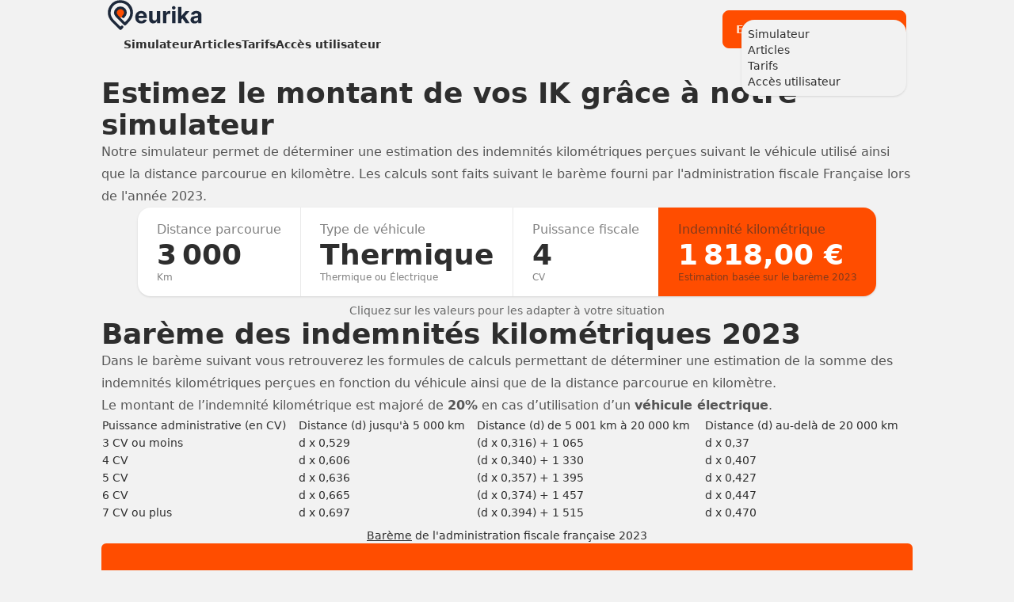

--- FILE ---
content_type: text/html; charset=utf-8
request_url: https://www.eurika.fr/simulateur/
body_size: 20634
content:
<!DOCTYPE html><html lang="en"><head><meta charset="utf-8"><meta name="viewport" content="width=device-width"><meta name="theme-color" content="#f2f3f3"><meta name="generator" content="Astro v3.0.8"><meta http-equiv="Content-Type" content="text/html;charset=UTF-8"><meta name="viewport" content="initial-scale=1.0, width=device-width"><meta name="modificationDate" content="Tue Sep 12 2023"><meta name="HandheldFriendly" content="true"><link rel="icon" type="image/svg+xml" href="/favicon.svg"><link rel="sitemap" href="/sitemap-index.xml"><title>Simulateur | Eurika</title><title>Simulateur d'indemnité kilométrique - Eurika</title><link rel="canonical" href="https://eurika.fr/simulateur/"><meta name="description" content="Utilisez vos déplacement professionnels pour faire une simulation d'indemnisation kilométriques"><meta name="robots" content="index, follow"><meta property="og:title" content="Simulateur Eurika"><meta property="og:type" content="website"><meta property="og:image" content="https://www.eurika.fr/images/logo-512x512.webp"><meta property="og:url" content="https://eurika.fr/simulateur/"><meta property="og:locale" content="fr_FR"><meta property="article:section" content="simulateur"><meta property="article:tag" content="eurika"><meta property="article:tag" content="eurika.fr"><meta property="article:tag" content="IK"><meta property="article:tag" content="indemnités"><meta property="article:tag" content="kilométriques"><meta property="article:tag" content="simulation"><meta property="article:tag" content="GPS"><meta property="article:tag" content="déclaration"><meta property="article:tag" content="frais"><meta property="article:tag" content="comptable"><meta property="article:tag" content="calcul"><link rel="stylesheet" href="/_astro/_slug_.eb290305.css" /><script type="module" src="/_astro/hoisted.d3974b13.js"></script>
<script>!(function(w,p,f,c){c=w[p]=Object.assign(w[p]||{},{"lib":"/~partytown/","debug":false});c[f]=(c[f]||[]).concat(["dataLayer.push"])})(window,'partytown','forward');/* Partytown 0.8.0 - MIT builder.io */
!function(t,e,n,i,r,o,a,d,s,c,l,p){function u(){p||(p=1,"/"==(a=(o.lib||"/~partytown/")+(o.debug?"debug/":""))[0]&&(s=e.querySelectorAll('script[type="text/partytown"]'),i!=t?i.dispatchEvent(new CustomEvent("pt1",{detail:t})):(d=setTimeout(f,1e4),e.addEventListener("pt0",w),r?h(1):n.serviceWorker?n.serviceWorker.register(a+(o.swPath||"partytown-sw.js"),{scope:a}).then((function(t){t.active?h():t.installing&&t.installing.addEventListener("statechange",(function(t){"activated"==t.target.state&&h()}))}),console.error):f())))}function h(t){c=e.createElement(t?"script":"iframe"),t||(c.setAttribute("style","display:block;width:0;height:0;border:0;visibility:hidden"),c.setAttribute("aria-hidden",!0)),c.src=a+"partytown-"+(t?"atomics.js?v=0.8.0":"sandbox-sw.html?"+Date.now()),e.querySelector(o.sandboxParent||"body").appendChild(c)}function f(n,r){for(w(),i==t&&(o.forward||[]).map((function(e){delete t[e.split(".")[0]]})),n=0;n<s.length;n++)(r=e.createElement("script")).innerHTML=s[n].innerHTML,e.head.appendChild(r);c&&c.parentNode.removeChild(c)}function w(){clearTimeout(d)}o=t.partytown||{},i==t&&(o.forward||[]).map((function(e){l=t,e.split(".").map((function(e,n,i){l=l[i[n]]=n+1<i.length?"push"==i[n+1]?[]:l[i[n]]||{}:function(){(t._ptf=t._ptf||[]).push(i,arguments)}}))})),"complete"==e.readyState?u():(t.addEventListener("DOMContentLoaded",u),t.addEventListener("load",u))}(window,document,navigator,top,window.crossOriginIsolated);</script></head><body><main class="flex flex-col min-h-[100vh]"><div class="z-10 "><nav class="navbar max-w-screen-lg mx-auto pt-0"><div class="navbar-start w-3/4 font-semibold "><a href="/" class="ml-1 md:ml-0"><svg aria-label="Logo d'Eurika" width="120" height="38" viewBox="0 0 710 224" fill="none" xmlns="http://www.w3.org/2000/svg"><path d="M250.457 174.934C241.112 174.934 233.068 173.042 226.326 169.256C219.622 165.432 214.457 160.03 210.829 153.05C207.202 146.032 205.388 137.731 205.388 128.15C205.388 118.805 207.202 110.603 210.829 103.545C214.457 96.487 219.563 90.9864 226.148 87.0434C232.773 83.1003 240.54 81.1288 249.452 81.1288C255.445 81.1288 261.025 82.0948 266.19 84.0269C271.395 85.9196 275.929 88.7783 279.794 92.6031C283.697 96.4279 286.733 101.238 288.902 107.035C291.071 112.792 292.155 119.534 292.155 127.263V134.183H215.443V118.568H268.438C268.438 114.941 267.649 111.727 266.072 108.927C264.495 106.128 262.306 103.939 259.507 102.362C256.746 100.746 253.533 99.9372 249.866 99.9372C246.041 99.9372 242.65 100.824 239.693 102.599C236.775 104.334 234.488 106.68 232.832 109.637C231.176 112.555 230.328 115.808 230.288 119.396V134.242C230.288 138.737 231.117 142.621 232.773 145.894C234.468 149.166 236.854 151.69 239.929 153.464C243.005 155.239 246.652 156.126 250.871 156.126C253.671 156.126 256.234 155.732 258.56 154.943C260.887 154.154 262.878 152.971 264.534 151.394C266.19 149.817 267.452 147.885 268.319 145.598L291.623 147.136C290.44 152.735 288.015 157.624 284.348 161.804C280.72 165.944 276.028 169.177 270.271 171.504C264.554 173.791 257.949 174.934 250.457 174.934ZM366.856 134.478V82.3117H392.053V173.16H367.862V156.658H366.916C364.865 161.981 361.454 166.26 356.683 169.493C351.952 172.726 346.175 174.343 339.354 174.343C333.281 174.343 327.938 172.963 323.325 170.203C318.712 167.442 315.104 163.519 312.501 158.433C309.938 153.346 308.637 147.254 308.598 140.156V82.3117H333.794V135.661C333.833 141.024 335.273 145.263 338.112 148.378C340.951 151.493 344.756 153.05 349.527 153.05C352.563 153.05 355.402 152.36 358.044 150.98C360.686 149.561 362.815 147.471 364.432 144.711C366.088 141.951 366.896 138.54 366.856 134.478ZM412.207 173.16V82.3117H436.634V98.1628H437.58C439.236 92.5242 442.016 88.2657 445.92 85.3873C449.824 82.4694 454.319 81.0105 459.405 81.0105C460.667 81.0105 462.027 81.0894 463.486 81.2471C464.945 81.4048 466.227 81.6217 467.331 81.8977V104.255C466.148 103.9 464.511 103.585 462.422 103.309C460.332 103.033 458.419 102.895 456.684 102.895C452.978 102.895 449.666 103.703 446.748 105.319C443.869 106.897 441.582 109.105 439.887 111.944C438.231 114.783 437.403 118.056 437.403 121.762V173.16H412.207ZM480.358 173.16V82.3117H505.554V173.16H480.358ZM493.015 70.6008C489.269 70.6008 486.055 69.3587 483.374 66.8746C480.732 64.351 479.411 61.3346 479.411 57.8253C479.411 54.3554 480.732 51.3784 483.374 48.8942C486.055 46.3707 489.269 45.1089 493.015 45.1089C496.761 45.1089 499.955 46.3707 502.596 48.8942C505.278 51.3784 506.618 54.3554 506.618 57.8253C506.618 61.3346 505.278 64.351 502.596 66.8746C499.955 69.3587 496.761 70.6008 493.015 70.6008ZM548.568 147.017L548.627 116.794H552.294L581.394 82.3117H610.316L571.221 127.972H565.247L548.568 147.017ZM525.737 173.16V52.029H550.934V173.16H525.737ZM582.517 173.16L555.783 133.591L572.581 115.788L612.031 173.16H582.517ZM648.584 174.875C642.787 174.875 637.622 173.87 633.087 171.859C628.553 169.808 624.965 166.792 622.323 162.809C619.72 158.787 618.419 153.78 618.419 147.786C618.419 142.739 619.346 138.5 621.199 135.07C623.052 131.639 625.576 128.879 628.77 126.789C631.964 124.7 635.591 123.122 639.652 122.058C643.753 120.993 648.051 120.244 652.546 119.81C657.83 119.258 662.089 118.746 665.322 118.272C668.555 117.76 670.901 117.011 672.36 116.025C673.819 115.039 674.549 113.58 674.549 111.648V111.293C674.549 107.547 673.366 104.649 671 102.599C668.673 100.548 665.361 99.5232 661.063 99.5232C656.529 99.5232 652.921 100.529 650.24 102.54C647.558 104.511 645.784 106.995 644.916 109.992L621.613 108.099C622.796 102.579 625.122 97.8079 628.592 93.786C632.062 89.7247 636.537 86.6096 642.018 84.441C647.539 82.2328 653.926 81.1288 661.182 81.1288C666.229 81.1288 671.059 81.7202 675.672 82.9032C680.325 84.0861 684.446 85.9196 688.034 88.4037C691.661 90.8879 694.52 94.0818 696.61 97.9854C698.7 101.85 699.745 106.483 699.745 111.885V173.16H675.85V160.562H675.14C673.681 163.401 671.729 165.905 669.285 168.073C666.84 170.203 663.902 171.878 660.472 173.101C657.041 174.284 653.079 174.875 648.584 174.875ZM655.799 157.486C659.506 157.486 662.779 156.757 665.618 155.298C668.457 153.799 670.684 151.789 672.301 149.265C673.918 146.741 674.726 143.883 674.726 140.689V131.048C673.937 131.561 672.853 132.034 671.473 132.467C670.132 132.862 668.614 133.236 666.919 133.591C665.223 133.907 663.528 134.202 661.832 134.478C660.137 134.715 658.599 134.932 657.219 135.129C654.262 135.563 651.679 136.253 649.471 137.199C647.263 138.145 645.547 139.427 644.325 141.044C643.103 142.621 642.491 144.592 642.491 146.958C642.491 150.389 643.734 153.011 646.218 154.825C648.741 156.599 651.935 157.486 655.799 157.486Z" class="fill-secondary"></path><circle cx="97.4001" cy="97.7199" r="33.6" class="fill-primary"></circle><path d="M116.302 124.2C117.102 123.4 131.56 109.982 131.96 94.7015C132.36 79.4215 121 58.3015 95 57.9815C69 57.6615 56.84 81.9815 56.76 94.7015C56.68 107.422 68.84 120.062 69.24 120.542C69.56 120.926 108.787 160.061 128.36 179.581C170.84 138.701 176.92 123.102 178.52 94.7015C178.52 56.8615 150.52 12.2215 95 11.0215C39.08 9.8129 11 59.8216 11 94.7015C11 120.366 22.44 138.142 35.8 153.982L95.08 212.781L106.6 201.261" class="stroke-secondary" stroke-width="20.48" stroke-linecap="round" stroke-linejoin="round"></path></svg></a><ul class="ml-4 hidden lg:flex menu menu-horizontal px-1"><li><a href="/simulateur" class="link link-hover hover:bg-inherit hover:underline">Simulateur</a></li><li><a href="/articles" class="link link-hover hover:bg-inherit hover:underline">Articles</a></li><li><a href="/tarifs" class="link link-hover hover:bg-inherit hover:underline">Tarifs</a></li><li><a href="https://app.eurika.fr" class="link link-hover hover:bg-inherit hover:underline">Accès utilisateur</a></li></ul></div><div class="navbar-end flex gap-2"><a class="btn btn-primary lg:flex hidden" href="/tarifs">Essayez gratuitement</a><div class="dropdown dropdown-end"><label tabindex="0" class="btn btn-ghost lg:hidden "><svg width="24" height="24" stroke="CurrentColor" fill="none" stroke-linecap="round" stroke-linejoin="round" stroke-width="2" viewBox="0 0 24 24"><title>Menu</title><line x1="3" y1="12" x2="21" y2="12"></line><line x1="3" y1="6" x2="21" y2="6"></line><line x1="3" y1="18" x2="21" y2="18"></line></svg></label><ul tabindex="0" class="menu menu-compact dropdown-content mt-3 p-2 shadow bg-base-100 rounded-box w-52"><li><a href="/simulateur" class="link link-hover hover:bg-inherit hover:underline">Simulateur</a></li><li><a href="/articles" class="link link-hover hover:bg-inherit hover:underline">Articles</a></li><li><a href="/tarifs" class="link link-hover hover:bg-inherit hover:underline">Tarifs</a></li><li><a href="https://app.eurika.fr" class="link link-hover hover:bg-inherit hover:underline">Accès utilisateur</a></li></ul></div></div></nav></div><div class="flex-1 p-4 undefined"><div class="max-w-screen-lg mx-auto flex flex-col gap-8 lg:gap-16"><section class="flex flex-col gap-4"><h1 class="text-4xl font-bold">Estimez le montant de vos IK grâce à notre simulateur</h1><p class="prose max-w-none">
Notre simulateur permet de déterminer une estimation des indemnités kilométriques perçues suivant le véhicule
        utilisé ainsi que la distance parcourue en kilomètre. Les calculs sont faits suivant le barème fourni par
        l'administration fiscale Française lors de l'année 2023.
</p><div class="mx-auto"><style>astro-island,astro-slot,astro-static-slot{display:contents}</style><script>(()=>{var e=async t=>{await(await t())()};(self.Astro||(self.Astro={})).load=e;window.dispatchEvent(new Event("astro:load"));})();;(()=>{var b=Object.defineProperty;var f=(a,s,i)=>s in a?b(a,s,{enumerable:!0,configurable:!0,writable:!0,value:i}):a[s]=i;var d=(a,s,i)=>(f(a,typeof s!="symbol"?s+"":s,i),i);var u;{let a={0:t=>m(t),1:t=>i(t),2:t=>new RegExp(t),3:t=>new Date(t),4:t=>new Map(i(t)),5:t=>new Set(i(t)),6:t=>BigInt(t),7:t=>new URL(t),8:t=>new Uint8Array(t),9:t=>new Uint16Array(t),10:t=>new Uint32Array(t)},s=t=>{let[e,r]=t;return e in a?a[e](r):void 0},i=t=>t.map(s),m=t=>typeof t!="object"||t===null?t:Object.fromEntries(Object.entries(t).map(([e,r])=>[e,s(r)]));customElements.get("astro-island")||customElements.define("astro-island",(u=class extends HTMLElement{constructor(){super(...arguments);d(this,"Component");d(this,"hydrator");d(this,"hydrate",async()=>{var l;if(!this.hydrator||!this.isConnected)return;let e=(l=this.parentElement)==null?void 0:l.closest("astro-island[ssr]");if(e){e.addEventListener("astro:hydrate",this.hydrate,{once:!0});return}let r=this.querySelectorAll("astro-slot"),c={},h=this.querySelectorAll("template[data-astro-template]");for(let n of h){let o=n.closest(this.tagName);o!=null&&o.isSameNode(this)&&(c[n.getAttribute("data-astro-template")||"default"]=n.innerHTML,n.remove())}for(let n of r){let o=n.closest(this.tagName);o!=null&&o.isSameNode(this)&&(c[n.getAttribute("name")||"default"]=n.innerHTML)}let p;try{p=this.hasAttribute("props")?m(JSON.parse(this.getAttribute("props"))):{}}catch(n){let o=this.getAttribute("component-url")||"<unknown>",y=this.getAttribute("component-export");throw y&&(o+=` (export ${y})`),console.error(`[hydrate] Error parsing props for component ${o}`,this.getAttribute("props"),n),n}await this.hydrator(this)(this.Component,p,c,{client:this.getAttribute("client")}),this.removeAttribute("ssr"),this.dispatchEvent(new CustomEvent("astro:hydrate"))});d(this,"unmount",()=>{this.isConnected||this.dispatchEvent(new CustomEvent("astro:unmount"))})}disconnectedCallback(){document.removeEventListener("astro:after-swap",this.unmount),document.addEventListener("astro:after-swap",this.unmount,{once:!0})}connectedCallback(){!this.hasAttribute("await-children")||this.firstChild?this.childrenConnectedCallback():new MutationObserver((e,r)=>{r.disconnect(),setTimeout(()=>this.childrenConnectedCallback(),0)}).observe(this,{childList:!0})}async childrenConnectedCallback(){let e=this.getAttribute("before-hydration-url");e&&await import(e),this.start()}start(){let e=JSON.parse(this.getAttribute("opts")),r=this.getAttribute("client");if(Astro[r]===void 0){window.addEventListener(`astro:${r}`,()=>this.start(),{once:!0});return}Astro[r](async()=>{let c=this.getAttribute("renderer-url"),[h,{default:p}]=await Promise.all([import(this.getAttribute("component-url")),c?import(c):()=>()=>{}]),l=this.getAttribute("component-export")||"default";if(!l.includes("."))this.Component=h[l];else{this.Component=h;for(let n of l.split("."))this.Component=this.Component[n]}return this.hydrator=p,this.hydrate},e,this)}attributeChangedCallback(){this.hydrate()}},d(u,"observedAttributes",["props"]),u))}})();</script><astro-island uid="FAnhA" component-url="/_astro/ProfileCard.af0fbfa7.js" component-export="default" renderer-url="/_astro/client.f474ea9c.js" props="{}" ssr="" client="load" opts="{&quot;name&quot;:&quot;ProfileCard&quot;,&quot;value&quot;:true}" await-children=""><div class="flex flex-col justify-center"><div class="stats bg-white stats-vertical lg:w-auto lg:stats-horizontal shadow"><label for="distance-modal" class="stat cursor-pointer place-items-center lg:place-items-start hover:bg-primary hover:text-white"><div class="stat-title">Distance parcourue</div>
  <div class="stat-value">3 000</div>
  <div class="stat-desc">Km</div></label>

<input type="checkbox" id="distance-modal" class="modal-toggle">

<label for="distance-modal" class="modal cursor-pointer"><div class="modal-box relative bg-white"><label for="distance-modal" class="btn btn-sm btn-circle absolute right-2 top-2">✕</label>
    <label for=""><h1 class="text-lg font-bold">Combien de kilomètre parcourez vous ?</h1>
      <p class="py-4">Indiqué le nombre de kilomètre que vous parcourez dans le cadre
        professionnel.
      </p>

      <div class="stat place-items-center"><div class="stat-title">Distance parcouru</div>
        <div class="stat-value">3 000</div>
        <div class="stat-desc">Km</div></div>

      <input type="range" min="0" max="30000" class="range range-primary" value="3000"></label></div></label>
    <label for="engine-modal" class="stat cursor-pointer place-items-center lg:place-items-start hover:bg-primary hover:text-white"><div class="stat-title">Type de véhicule</div>
  <div class="stat-value">Thermique</div>
  <div class="stat-desc">Thermique ou Électrique</div></label>

<input type="checkbox" id="engine-modal" class="modal-toggle">

<label for="engine-modal" class="modal cursor-pointer"><div class="modal-box relative bg-white"><label for="engine-modal" class="btn btn-sm btn-circle absolute right-2 top-2">✕</label>
    <label for=""><h1 class="text-lg font-bold">Dans quel véhicule roulez vous ?</h1>
      <p class="py-4">Les voitures <strong>essences</strong>, <strong>diesel</strong> et <strong>hybrid</strong> sont considérées comme <strong>thermique</strong>.
      </p>

      <div class="stat place-items-center"><div class="stat-title">Type de véhicule</div>
        <div class="stat-value">Thermique</div>
        <div class="stat-desc">Thermique ou Électriques</div></div></label>

    <select class="select select-bordered w-full"><option disabled selected value="thermal">Choisissez un type de moteur</option><option value="thermal">Thermique</option><option value="electric">Électrique</option></select></div></label>
    <label for="horsePower-modal" class="stat cursor-pointer place-items-center lg:place-items-start hover:bg-primary hover:text-white"><div class="stat-title">Puissance fiscale</div>
  <div class="stat-value">4</div>
  <div class="stat-desc">CV</div></label>

<input type="checkbox" id="horsePower-modal" class="modal-toggle">

<label for="horsePower-modal" class="modal cursor-pointer"><div class="modal-box relative bg-white"><label for="horsePower-modal" class="btn btn-sm btn-circle absolute right-2 top-2">✕</label>
    <label for=""><h1 class="text-lg font-bold">Quelle est la puissance fiscale de votre véhicule ?</h1>
      <p class="py-4">Vous pouvez trouver cette information sur la carte grise de votre véhicule.
      </p>

      <div class="stat place-items-center"><div class="stat-title">Puissance fiscale</div>
        <div class="stat-value">4</div>
        <div class="stat-desc">CV</div></div>

      <input type="range" min="3" max="7" step="1" class="range range-primary" value="4">
      <div class="w-full flex justify-between text-xs px-2"><span>≤ 3CV</span>
        <span>4CV</span>
        <span>5CV</span>
        <span>6CV</span>
        <span>≥ 7CV</span></div></label></div></label>
    <div class="stat cursor-pointer place-items-center lg:place-items-start bg-primary text-white"><div class="stat-title">Indemnité kilométrique</div>
  <div class="DISTANCE_VALUE stat-value">1 818,00 €</div>
  <div class="stat-desc">Estimation basée sur le barème 2023</div></div></div>
  
  <p class="mt-2 w-full prose text-sm text-neutral-content opacity-70 text-center max-w-none break-words">Cliquez sur les valeurs pour les adapter à votre situation</p></div></astro-island></div></section><section class="flex flex-col gap-4"><h2 class="text-4xl font-bold">Barème des indemnités kilométriques 2023</h2><p class="prose max-w-none">
Dans le barème suivant vous retrouverez les formules de calculs permettant de déterminer une estimation de la
        somme des indemnités kilométriques perçues en fonction du véhicule ainsi que de la distance parcourue en
        kilomètre.
</p><p class="prose max-w-none">
Le montant de l’indemnité kilométrique est majoré de <strong>20%</strong> en cas d’utilisation d’un <strong>véhicule électrique</strong>.
</p><div class="overflow-x-auto"><table class="table w-full"><thead><tr><td>Puissance administrative (en CV)</td><td>Distance (d) jusqu&#39;à 5 000 km</td><td>Distance (d) de 5 001 km à 20 000 km</td><td>Distance (d) au-delà de 20 000 km</td></tr></thead><tbody><tr><td>3 CV ou moins</td><td>d x 0,529</td><td>(d x 0,316) + 1 065</td><td>d x 0,37</td></tr><tr><td>4 CV</td><td>d x 0,606</td><td>(d x 0,340) + 1 330</td><td>d x 0,407</td></tr><tr><td>5 CV</td><td>d x 0,636</td><td>(d x 0,357) + 1 395</td><td>d x 0,427</td></tr><tr><td>6 CV</td><td>d x 0,665</td><td>(d x 0,374) + 1 457</td><td>d x 0,447</td></tr><tr><td>7 CV ou plus</td><td>d x 0,697</td><td>(d x 0,394) + 1 515</td><td>d x 0,470</td></tr></tbody></table></div><p class="text-neutralText text-center mt-2 text-sm"><a class="link" target="_blank" href="https://www.service-public.fr/particuliers/actualites/A14686">Barème</a> de l'administration fiscale française 2023
</p></section><section class="flex flex-col gap-8 bg-primary rounded-md p-8"><h2 class="text-4xl font-bold text-white text-center">Passer aux IK avec Eurika</h2><div class="flex flex-row gap-1 justify-center items-center flex-wrap undefined"><div class="flex flex-col gap-2 justify-center items-center"><a href="https://apps.apple.com/fr/app/eurika/id6443451460" aria-label="Logo de l'App Store"><svg class="hover:scale-[102%] focus:scale-[102%] transition-transform cursor-pointer TARGET_IOS_STORE" width="211" height="64" viewBox="0 0 876 265" fill="none" xmlns="http://www.w3.org/2000/svg"><rect width="876" height="265" rx="46" class="fill-white"></rect><path d="M193.923 198.723C186.084 206.322 177.525 205.122 169.286 201.522C160.567 197.843 152.568 197.683 143.37 201.522C131.851 206.482 125.772 205.042 118.893 198.723C79.8576 158.488 85.6169 97.2154 129.931 94.9756C140.73 95.5356 148.249 100.895 154.568 101.375C164.007 99.4551 173.046 93.9358 183.125 94.6557C195.203 95.6156 204.322 100.415 210.321 109.054C185.364 124.012 191.284 156.888 214.161 166.087C209.601 178.085 203.682 190.004 193.843 198.803L193.923 198.723ZM153.768 94.4957C152.568 76.658 167.047 61.9398 183.685 60.5C186.004 81.1374 164.967 96.4955 153.768 94.4957Z" class="fill-secondary"></path><path d="M248.308 73.6911V67.7273H279.642V73.6911H267.504V107H260.447V73.6911H248.308ZM294.144 107.575C291.191 107.575 288.641 106.962 286.493 105.734C284.358 104.494 282.715 102.743 281.565 100.48C280.414 98.2045 279.839 95.5263 279.839 92.4453C279.839 89.4155 280.414 86.7564 281.565 84.468C282.728 82.1669 284.352 80.3771 286.435 79.0987C288.519 77.8075 290.967 77.1619 293.78 77.1619C295.595 77.1619 297.308 77.456 298.919 78.044C300.543 78.6193 301.974 79.5142 303.214 80.7287C304.467 81.9432 305.452 83.4901 306.168 85.3693C306.883 87.2358 307.241 89.4602 307.241 92.0426V94.1712H283.099V89.4922H300.587C300.575 88.1626 300.287 86.9801 299.724 85.9446C299.162 84.8963 298.376 84.0717 297.366 83.4709C296.369 82.87 295.205 82.5696 293.876 82.5696C292.457 82.5696 291.21 82.9148 290.136 83.6051C289.062 84.2827 288.225 85.1776 287.624 86.2898C287.036 87.3892 286.736 88.5973 286.723 89.9141V93.9986C286.723 95.7116 287.036 97.1818 287.663 98.4091C288.289 99.6236 289.165 100.557 290.29 101.209C291.415 101.848 292.731 102.168 294.24 102.168C295.25 102.168 296.164 102.027 296.982 101.746C297.8 101.452 298.51 101.023 299.111 100.461C299.712 99.8984 300.165 99.2017 300.472 98.3707L306.954 99.0994C306.545 100.812 305.765 102.308 304.614 103.587C303.477 104.852 302.019 105.837 300.242 106.54C298.465 107.23 296.432 107.575 294.144 107.575ZM290.923 73.6719L295.218 64.9084H302.006L296.119 73.6719H290.923ZM320.056 67.7273V107H313.114V67.7273H320.056ZM340.234 107.575C337.281 107.575 334.73 106.962 332.583 105.734C330.448 104.494 328.805 102.743 327.654 100.48C326.504 98.2045 325.929 95.5263 325.929 92.4453C325.929 89.4155 326.504 86.7564 327.654 84.468C328.818 82.1669 330.441 80.3771 332.525 79.0987C334.609 77.8075 337.057 77.1619 339.87 77.1619C341.685 77.1619 343.398 77.456 345.009 78.044C346.632 78.6193 348.064 79.5142 349.304 80.7287C350.557 81.9432 351.542 83.4901 352.257 85.3693C352.973 87.2358 353.331 89.4602 353.331 92.0426V94.1712H329.189V89.4922H346.677C346.664 88.1626 346.377 86.9801 345.814 85.9446C345.252 84.8963 344.466 84.0717 343.456 83.4709C342.458 82.87 341.295 82.5696 339.966 82.5696C338.546 82.5696 337.3 82.9148 336.226 83.6051C335.152 84.2827 334.315 85.1776 333.714 86.2898C333.126 87.3892 332.826 88.5973 332.813 89.9141V93.9986C332.813 95.7116 333.126 97.1818 333.752 98.4091C334.379 99.6236 335.255 100.557 336.38 101.209C337.505 101.848 338.821 102.168 340.33 102.168C341.34 102.168 342.254 102.027 343.072 101.746C343.89 101.452 344.6 101.023 345.201 100.461C345.801 99.8984 346.255 99.2017 346.562 98.3707L353.044 99.0994C352.635 100.812 351.855 102.308 350.704 103.587C349.566 104.852 348.109 105.837 346.332 106.54C344.555 107.23 342.522 107.575 340.234 107.575ZM337.012 73.6719L341.308 64.9084H348.096L342.209 73.6719H337.012ZM372.052 107.575C369.112 107.575 366.587 106.93 364.477 105.638C362.381 104.347 360.764 102.564 359.626 100.288C358.501 98 357.938 95.3665 357.938 92.3878C357.938 89.3963 358.514 86.7564 359.664 84.468C360.815 82.1669 362.438 80.3771 364.535 79.0987C366.644 77.8075 369.137 77.1619 372.014 77.1619C374.404 77.1619 376.52 77.603 378.361 78.4851C380.215 79.3544 381.691 80.5881 382.791 82.1861C383.89 83.7713 384.516 85.625 384.67 87.7472H378.035C377.766 86.3281 377.127 85.1456 376.117 84.1996C375.12 83.2408 373.784 82.7614 372.11 82.7614C370.69 82.7614 369.444 83.1449 368.37 83.9119C367.296 84.6662 366.459 85.7528 365.858 87.1719C365.27 88.5909 364.976 90.2912 364.976 92.2727C364.976 94.2798 365.27 96.0057 365.858 97.4503C366.446 98.8821 367.271 99.9879 368.332 100.768C369.406 101.535 370.665 101.918 372.11 101.918C373.132 101.918 374.046 101.727 374.852 101.343C375.67 100.947 376.354 100.378 376.904 99.6364C377.453 98.8949 377.83 97.9936 378.035 96.9325H384.67C384.504 99.0163 383.89 100.864 382.829 102.474C381.768 104.072 380.323 105.325 378.495 106.233C376.667 107.128 374.519 107.575 372.052 107.575ZM397.312 89.7415V107H390.37V67.7273H397.158V82.5504H397.504C398.194 80.8885 399.261 79.5781 400.706 78.6193C402.163 77.6477 404.017 77.1619 406.267 77.1619C408.312 77.1619 410.096 77.5902 411.617 78.4467C413.138 79.3033 414.315 80.5561 415.146 82.2053C415.989 83.8544 416.411 85.8679 416.411 88.2457V107H409.469V89.3196C409.469 87.3381 408.958 85.7976 407.935 84.6982C406.925 83.5859 405.506 83.0298 403.678 83.0298C402.451 83.0298 401.352 83.2983 400.38 83.8352C399.421 84.3594 398.667 85.12 398.117 86.1172C397.58 87.1143 397.312 88.3224 397.312 89.7415ZM431.963 107.594C430.097 107.594 428.415 107.262 426.92 106.597C425.437 105.92 424.261 104.923 423.391 103.606C422.535 102.289 422.106 100.665 422.106 98.7351C422.106 97.0732 422.413 95.6989 423.027 94.6122C423.641 93.5256 424.478 92.6562 425.539 92.0043C426.6 91.3523 427.795 90.8601 429.125 90.5277C430.467 90.1825 431.854 89.9332 433.286 89.7798C435.012 89.6009 436.412 89.4411 437.486 89.3004C438.56 89.147 439.339 88.9169 439.825 88.6101C440.324 88.2905 440.573 87.7983 440.573 87.1335V87.0185C440.573 85.5739 440.145 84.4553 439.288 83.6626C438.432 82.87 437.198 82.4737 435.587 82.4737C433.887 82.4737 432.538 82.8445 431.541 83.5859C430.557 84.3274 429.892 85.2031 429.547 86.2131L423.065 85.2926C423.577 83.5028 424.42 82.0071 425.597 80.8054C426.773 79.5909 428.211 78.6832 429.911 78.0824C431.611 77.4688 433.491 77.1619 435.549 77.1619C436.968 77.1619 438.381 77.3281 439.787 77.6605C441.193 77.9929 442.478 78.5426 443.641 79.3097C444.805 80.0639 445.738 81.093 446.441 82.397C447.157 83.701 447.515 85.331 447.515 87.2869V107H440.842V102.954H440.611C440.19 103.772 439.595 104.539 438.828 105.255C438.074 105.958 437.121 106.527 435.971 106.962C434.833 107.384 433.497 107.594 431.963 107.594ZM433.766 102.494C435.159 102.494 436.367 102.219 437.39 101.669C438.413 101.107 439.199 100.365 439.749 99.4446C440.311 98.5241 440.592 97.5206 440.592 96.4339V92.9631C440.375 93.142 440.004 93.3082 439.48 93.4616C438.969 93.6151 438.393 93.7493 437.754 93.8643C437.115 93.9794 436.482 94.0817 435.856 94.1712C435.229 94.2607 434.686 94.3374 434.226 94.4013C433.19 94.5419 432.263 94.772 431.445 95.0916C430.627 95.4112 429.981 95.8587 429.508 96.4339C429.035 96.9964 428.799 97.7251 428.799 98.62C428.799 99.8984 429.266 100.864 430.199 101.516C431.132 102.168 432.321 102.494 433.766 102.494ZM454.495 107V77.5455H461.226V82.4545H461.533C462.07 80.7543 462.99 79.4439 464.294 78.5234C465.611 77.5902 467.113 77.1236 468.8 77.1236C469.184 77.1236 469.612 77.1428 470.085 77.1811C470.571 77.2067 470.974 77.2514 471.293 77.3153V83.701C470.999 83.5987 470.533 83.5092 469.893 83.4325C469.267 83.343 468.66 83.2983 468.072 83.2983C466.806 83.2983 465.668 83.5732 464.658 84.1229C463.661 84.6598 462.875 85.4077 462.3 86.3665C461.724 87.3253 461.437 88.4311 461.437 89.6839V107H454.495ZM487.502 118.659C485.009 118.659 482.868 118.32 481.078 117.643C479.288 116.978 477.85 116.083 476.763 114.958C475.677 113.833 474.922 112.587 474.5 111.219L480.752 109.704C481.033 110.279 481.442 110.848 481.979 111.411C482.516 111.986 483.238 112.459 484.146 112.83C485.067 113.213 486.224 113.405 487.617 113.405C489.586 113.405 491.216 112.925 492.507 111.967C493.798 111.021 494.444 109.461 494.444 107.288V101.707H494.099C493.741 102.423 493.216 103.158 492.526 103.913C491.849 104.667 490.947 105.3 489.822 105.811C488.71 106.322 487.31 106.578 485.623 106.578C483.36 106.578 481.308 106.048 479.467 104.987C477.639 103.913 476.182 102.315 475.095 100.192C474.021 98.0575 473.484 95.3857 473.484 92.1768C473.484 88.9425 474.021 86.2131 475.095 83.9886C476.182 81.7514 477.645 80.0575 479.486 78.907C481.327 77.7436 483.379 77.1619 485.642 77.1619C487.368 77.1619 488.787 77.456 489.899 78.044C491.024 78.6193 491.919 79.3161 492.584 80.1342C493.248 80.9396 493.753 81.7003 494.099 82.4162H494.482V77.5455H501.328V107.479C501.328 109.998 500.727 112.082 499.525 113.731C498.324 115.38 496.681 116.614 494.597 117.432C492.513 118.25 490.148 118.659 487.502 118.659ZM487.559 101.132C489.03 101.132 490.282 100.774 491.318 100.058C492.353 99.3423 493.14 98.3132 493.677 96.9709C494.214 95.6286 494.482 94.0178 494.482 92.1385C494.482 90.2848 494.214 88.6612 493.677 87.2678C493.152 85.8743 492.373 84.794 491.337 84.027C490.314 83.2472 489.055 82.8572 487.559 82.8572C486.013 82.8572 484.721 83.2599 483.686 84.0653C482.65 84.8707 481.871 85.9766 481.346 87.3828C480.822 88.7763 480.56 90.3615 480.56 92.1385C480.56 93.9411 480.822 95.5199 481.346 96.875C481.883 98.2173 482.67 99.2656 483.705 100.02C484.753 100.761 486.038 101.132 487.559 101.132ZM521.482 107.575C518.529 107.575 515.978 106.962 513.831 105.734C511.696 104.494 510.053 102.743 508.902 100.48C507.752 98.2045 507.177 95.5263 507.177 92.4453C507.177 89.4155 507.752 86.7564 508.902 84.468C510.066 82.1669 511.689 80.3771 513.773 79.0987C515.857 77.8075 518.305 77.1619 521.118 77.1619C522.933 77.1619 524.646 77.456 526.257 78.044C527.88 78.6193 529.312 79.5142 530.552 80.7287C531.805 81.9432 532.79 83.4901 533.505 85.3693C534.221 87.2358 534.579 89.4602 534.579 92.0426V94.1712H510.437V89.4922H527.925C527.912 88.1626 527.625 86.9801 527.062 85.9446C526.5 84.8963 525.714 84.0717 524.704 83.4709C523.706 82.87 522.543 82.5696 521.214 82.5696C519.795 82.5696 518.548 82.9148 517.474 83.6051C516.4 84.2827 515.563 85.1776 514.962 86.2898C514.374 87.3892 514.074 88.5973 514.061 89.9141V93.9986C514.061 95.7116 514.374 97.1818 515 98.4091C515.627 99.6236 516.503 100.557 517.628 101.209C518.753 101.848 520.069 102.168 521.578 102.168C522.588 102.168 523.502 102.027 524.32 101.746C525.138 101.452 525.848 101.023 526.449 100.461C527.049 99.8984 527.503 99.2017 527.81 98.3707L534.292 99.0994C533.883 100.812 533.103 102.308 531.952 103.587C530.814 104.852 529.357 105.837 527.58 106.54C525.803 107.23 523.77 107.575 521.482 107.575ZM540.452 107V77.5455H547.183V82.4545H547.49C548.027 80.7543 548.947 79.4439 550.251 78.5234C551.568 77.5902 553.07 77.1236 554.757 77.1236C555.141 77.1236 555.569 77.1428 556.042 77.1811C556.528 77.2067 556.931 77.2514 557.25 77.3153V83.701C556.956 83.5987 556.49 83.5092 555.85 83.4325C555.224 83.343 554.617 83.2983 554.029 83.2983C552.763 83.2983 551.625 83.5732 550.615 84.1229C549.618 84.6598 548.832 85.4077 548.257 86.3665C547.681 87.3253 547.394 88.4311 547.394 89.6839V107H540.452ZM598.537 85.331L592.208 86.0213C592.029 85.3821 591.716 84.7812 591.269 84.2188C590.834 83.6562 590.246 83.2024 589.505 82.8572C588.763 82.5121 587.855 82.3395 586.782 82.3395C585.337 82.3395 584.122 82.6527 583.138 83.2791C582.167 83.9055 581.687 84.7173 581.7 85.7145C581.687 86.571 582 87.2678 582.64 87.8047C583.292 88.3416 584.365 88.7827 585.861 89.1278L590.885 90.2017C593.672 90.8026 595.743 91.755 597.098 93.0589C598.466 94.3629 599.157 96.0696 599.169 98.179C599.157 100.033 598.613 101.669 597.539 103.088C596.478 104.494 595.002 105.594 593.11 106.386C591.218 107.179 589.044 107.575 586.59 107.575C582.985 107.575 580.083 106.821 577.884 105.312C575.685 103.791 574.375 101.675 573.953 98.9652L580.722 98.3132C581.029 99.6428 581.681 100.646 582.678 101.324C583.675 102.001 584.973 102.34 586.571 102.34C588.22 102.34 589.543 102.001 590.54 101.324C591.55 100.646 592.055 99.8089 592.055 98.8118C592.055 97.968 591.729 97.2713 591.077 96.7216C590.438 96.1719 589.441 95.75 588.086 95.456L583.061 94.4013C580.236 93.8132 578.146 92.8224 576.791 91.429C575.436 90.0227 574.765 88.2457 574.777 86.098C574.765 84.2827 575.257 82.7102 576.254 81.3807C577.264 80.0384 578.664 79.0028 580.453 78.2741C582.256 77.5327 584.333 77.1619 586.686 77.1619C590.137 77.1619 592.854 77.897 594.836 79.3672C596.83 80.8374 598.064 82.8253 598.537 85.331ZM623.667 94.6122V77.5455H630.609V107H623.878V101.765H623.571C622.906 103.414 621.813 104.763 620.292 105.811C618.783 106.859 616.923 107.384 614.712 107.384C612.781 107.384 611.075 106.955 609.592 106.099C608.121 105.229 606.971 103.97 606.14 102.321C605.309 100.659 604.893 98.652 604.893 96.2997V77.5455H611.835V95.2259C611.835 97.0923 612.347 98.5753 613.369 99.6747C614.392 100.774 615.734 101.324 617.396 101.324C618.419 101.324 619.41 101.075 620.369 100.576C621.327 100.077 622.114 99.3359 622.727 98.3516C623.354 97.3544 623.667 96.108 623.667 94.6122ZM637.747 107V77.5455H644.478V82.4545H644.785C645.322 80.7543 646.242 79.4439 647.546 78.5234C648.863 77.5902 650.365 77.1236 652.052 77.1236C652.436 77.1236 652.864 77.1428 653.337 77.1811C653.823 77.2067 654.226 77.2514 654.545 77.3153V83.701C654.251 83.5987 653.785 83.5092 653.145 83.4325C652.519 83.343 651.912 83.2983 651.324 83.2983C650.058 83.2983 648.92 83.5732 647.91 84.1229C646.913 84.6598 646.127 85.4077 645.552 86.3665C644.976 87.3253 644.689 88.4311 644.689 89.6839V107H637.747ZM266.399 119.364V195H253.03V119.364H266.399ZM291.485 119.364V126.898C291.485 129.064 291.067 131.317 290.23 133.656C289.417 135.971 288.297 138.187 286.869 140.304C285.441 142.397 283.816 144.194 281.994 145.696L275.789 141.67C277.143 139.627 278.325 137.423 279.335 135.06C280.344 132.671 280.849 129.975 280.849 126.972V119.364H291.485ZM298.475 195H283.85L310.477 119.364H327.392L354.057 195H339.432L319.23 134.875H318.639L298.475 195ZM298.955 165.344H338.841V176.349H298.955V165.344ZM363.428 216.273V138.273H376.576V147.653H377.352C378.041 146.275 379.014 144.81 380.269 143.259C381.525 141.683 383.224 140.341 385.366 139.233C387.508 138.1 390.241 137.534 393.565 137.534C397.947 137.534 401.899 138.654 405.42 140.895C408.965 143.111 411.772 146.398 413.84 150.756C415.933 155.089 416.98 160.407 416.98 166.71C416.98 172.939 415.958 178.233 413.914 182.591C411.871 186.949 409.088 190.273 405.568 192.562C402.047 194.852 398.058 195.997 393.602 195.997C390.352 195.997 387.656 195.455 385.514 194.372C383.372 193.289 381.648 191.984 380.343 190.457C379.063 188.906 378.066 187.441 377.352 186.062H376.798V216.273H363.428ZM376.539 166.636C376.539 170.305 377.056 173.518 378.09 176.276C379.149 179.033 380.663 181.187 382.633 182.739C384.627 184.265 387.04 185.028 389.872 185.028C392.826 185.028 395.301 184.241 397.295 182.665C399.289 181.064 400.791 178.885 401.801 176.128C402.835 173.346 403.352 170.182 403.352 166.636C403.352 163.116 402.847 159.989 401.837 157.256C400.828 154.523 399.326 152.381 397.332 150.83C395.337 149.278 392.851 148.503 389.872 148.503C387.016 148.503 384.59 149.254 382.596 150.756C380.602 152.258 379.087 154.363 378.053 157.071C377.044 159.779 376.539 162.968 376.539 166.636ZM428.428 216.273V138.273H441.576V147.653H442.352C443.041 146.275 444.014 144.81 445.269 143.259C446.525 141.683 448.224 140.341 450.366 139.233C452.508 138.1 455.241 137.534 458.565 137.534C462.947 137.534 466.899 138.654 470.42 140.895C473.965 143.111 476.772 146.398 478.84 150.756C480.933 155.089 481.98 160.407 481.98 166.71C481.98 172.939 480.958 178.233 478.914 182.591C476.871 186.949 474.088 190.273 470.568 192.562C467.047 194.852 463.058 195.997 458.602 195.997C455.352 195.997 452.656 195.455 450.514 194.372C448.372 193.289 446.648 191.984 445.343 190.457C444.063 188.906 443.066 187.441 442.352 186.062H441.798V216.273H428.428ZM441.539 166.636C441.539 170.305 442.056 173.518 443.09 176.276C444.149 179.033 445.663 181.187 447.633 182.739C449.627 184.265 452.04 185.028 454.872 185.028C457.826 185.028 460.301 184.241 462.295 182.665C464.289 181.064 465.791 178.885 466.801 176.128C467.835 173.346 468.352 170.182 468.352 166.636C468.352 163.116 467.847 159.989 466.837 157.256C465.828 154.523 464.326 152.381 462.332 150.83C460.337 149.278 457.851 148.503 454.872 148.503C452.016 148.503 449.59 149.254 447.596 150.756C445.602 152.258 444.087 154.363 443.053 157.071C442.044 159.779 441.539 162.968 441.539 166.636ZM560.921 140.156C560.577 136.931 559.124 134.42 556.563 132.622C554.027 130.825 550.728 129.926 546.666 129.926C543.81 129.926 541.36 130.357 539.316 131.219C537.273 132.08 535.709 133.25 534.626 134.727C533.543 136.205 532.989 137.891 532.964 139.787C532.964 141.363 533.321 142.729 534.035 143.886C534.774 145.044 535.771 146.028 537.026 146.841C538.282 147.629 539.673 148.294 541.2 148.835C542.726 149.377 544.265 149.832 545.816 150.202L552.907 151.974C555.763 152.639 558.508 153.538 561.143 154.67C563.802 155.803 566.178 157.231 568.271 158.955C570.388 160.678 572.062 162.759 573.293 165.196C574.525 167.634 575.14 170.49 575.14 173.764C575.14 178.196 574.007 182.098 571.742 185.472C569.477 188.82 566.203 191.442 561.918 193.338C557.659 195.209 552.501 196.145 546.444 196.145C540.56 196.145 535.451 195.234 531.117 193.412C526.809 191.59 523.436 188.931 520.998 185.435C518.585 181.938 517.28 177.679 517.083 172.656H530.563C530.76 175.291 531.573 177.482 533.001 179.23C534.429 180.978 536.288 182.283 538.578 183.145C540.892 184.007 543.477 184.438 546.333 184.438C549.312 184.438 551.922 183.994 554.163 183.108C556.428 182.197 558.201 180.941 559.481 179.341C560.761 177.716 561.414 175.82 561.438 173.653C561.414 171.684 560.835 170.059 559.703 168.778C558.57 167.473 556.982 166.39 554.938 165.528C552.919 164.642 550.556 163.854 547.847 163.165L539.242 160.949C533.013 159.348 528.089 156.923 524.47 153.673C520.875 150.399 519.078 146.053 519.078 140.636C519.078 136.18 520.284 132.277 522.697 128.929C525.134 125.58 528.446 122.983 532.632 121.136C536.817 119.265 541.557 118.33 546.85 118.33C552.218 118.33 556.92 119.265 560.958 121.136C565.021 122.983 568.209 125.556 570.524 128.855C572.838 132.13 574.032 135.897 574.106 140.156H560.921ZM615.091 138.273V148.614H582.48V138.273H615.091ZM590.531 124.682H603.901V177.938C603.901 179.735 604.172 181.114 604.713 182.074C605.279 183.009 606.018 183.65 606.929 183.994C607.84 184.339 608.85 184.511 609.958 184.511C610.795 184.511 611.558 184.45 612.247 184.327C612.961 184.204 613.503 184.093 613.872 183.994L616.125 194.446C615.411 194.692 614.389 194.963 613.06 195.259C611.755 195.554 610.154 195.726 608.259 195.776C604.91 195.874 601.894 195.369 599.21 194.261C596.527 193.129 594.397 191.381 592.821 189.017C591.27 186.653 590.507 183.699 590.531 180.153V124.682ZM650.407 196.108C644.867 196.108 640.066 194.889 636.004 192.452C631.941 190.014 628.79 186.604 626.549 182.222C624.333 177.839 623.225 172.718 623.225 166.858C623.225 160.998 624.333 155.865 626.549 151.457C628.79 147.05 631.941 143.628 636.004 141.19C640.066 138.753 644.867 137.534 650.407 137.534C655.947 137.534 660.748 138.753 664.811 141.19C668.873 143.628 672.012 147.05 674.228 151.457C676.469 155.865 677.589 160.998 677.589 166.858C677.589 172.718 676.469 177.839 674.228 182.222C672.012 186.604 668.873 190.014 664.811 192.452C660.748 194.889 655.947 196.108 650.407 196.108ZM650.481 185.398C653.485 185.398 655.996 184.573 658.015 182.923C660.034 181.249 661.536 179.009 662.521 176.202C663.53 173.395 664.035 170.268 664.035 166.821C664.035 163.349 663.53 160.21 662.521 157.403C661.536 154.572 660.034 152.319 658.015 150.645C655.996 148.971 653.485 148.134 650.481 148.134C647.403 148.134 644.843 148.971 642.799 150.645C640.78 152.319 639.266 154.572 638.257 157.403C637.272 160.21 636.779 163.349 636.779 166.821C636.779 170.268 637.272 173.395 638.257 176.202C639.266 179.009 640.78 181.249 642.799 182.923C644.843 184.573 647.403 185.398 650.481 185.398ZM688.936 195V138.273H701.899V147.727H702.49C703.524 144.453 705.297 141.929 707.808 140.156C710.344 138.359 713.237 137.46 716.487 137.46C717.226 137.46 718.051 137.497 718.962 137.571C719.897 137.62 720.673 137.706 721.288 137.83V150.128C720.722 149.931 719.824 149.759 718.592 149.611C717.386 149.438 716.217 149.352 715.084 149.352C712.646 149.352 710.455 149.882 708.51 150.94C706.59 151.974 705.075 153.415 703.967 155.261C702.86 157.108 702.306 159.238 702.306 161.651V195H688.936ZM752.948 196.108C747.261 196.108 742.349 194.926 738.212 192.562C734.101 190.174 730.937 186.801 728.721 182.443C726.505 178.061 725.397 172.902 725.397 166.969C725.397 161.134 726.505 156.012 728.721 151.605C730.962 147.173 734.088 143.726 738.102 141.264C742.115 138.777 746.83 137.534 752.247 137.534C755.743 137.534 759.042 138.1 762.144 139.233C765.271 140.341 768.029 142.064 770.417 144.403C772.83 146.742 774.726 149.722 776.105 153.341C777.483 156.936 778.173 161.22 778.173 166.193V170.293H731.676V161.281H765.357C765.333 158.721 764.779 156.443 763.695 154.449C762.612 152.43 761.098 150.842 759.153 149.685C757.232 148.527 754.992 147.949 752.431 147.949C749.698 147.949 747.298 148.614 745.23 149.943C743.161 151.248 741.549 152.972 740.391 155.114C739.259 157.231 738.68 159.558 738.656 162.094V169.96C738.656 173.259 739.259 176.091 740.465 178.455C741.672 180.794 743.358 182.591 745.525 183.847C747.692 185.078 750.228 185.693 753.133 185.693C755.078 185.693 756.838 185.422 758.414 184.881C759.99 184.314 761.356 183.49 762.514 182.406C763.671 181.323 764.545 179.981 765.136 178.381L777.619 179.784C776.831 183.083 775.329 185.964 773.113 188.426C770.922 190.864 768.115 192.759 764.693 194.114C761.27 195.443 757.355 196.108 752.948 196.108Z" class="fill-secondary"></path></svg></a><p class="TARGET_IOS_STORE TARGET_STORE_OTHER_LINK text-xs link text-white">
Télécharger sur Android
</p></div><div class="flex flex-col gap-2 justify-center items-center"><a href="https://play.google.com/store/apps/details?id=com.eurika.eurika" aria-label="Logo du Play Store"><svg class="hover:scale-[102%] focus:scale-[102%] transition-transform cursor-pointer TARGET_ANDROID_STORE" width="211" height="64" viewBox="0 0 876 265" fill="none" xmlns="http://www.w3.org/2000/svg"><rect width="875.855" height="265" rx="46" class="fill-white"></rect><path d="M64 76.355V188.639C64.0008 188.883 64.0734 189.121 64.2089 189.323C64.3443 189.526 64.5365 189.684 64.7614 189.777C64.9863 189.871 65.2338 189.896 65.473 189.85C65.7121 189.803 65.9322 189.687 66.1057 189.516L124.571 132.5L66.1057 75.4779C65.9322 75.3069 65.7121 75.1909 65.473 75.1444C65.2338 75.098 64.9863 75.1232 64.7614 75.2168C64.5365 75.3105 64.3443 75.4685 64.2089 75.671C64.0734 75.8735 64.0008 76.1114 64 76.355ZM149.085 109.072L75.777 68.6837L75.7313 68.658C74.4684 67.9723 73.2684 69.6808 74.3027 70.6751L131.768 125.623L149.085 109.072ZM74.3084 194.325C73.2684 195.319 74.4684 197.028 75.737 196.342L75.7827 196.316L149.085 155.928L131.768 139.371L74.3084 194.325ZM178.678 125.357L158.207 114.083L138.959 132.5L158.207 150.908L178.678 139.643C184.247 136.566 184.247 128.434 178.678 125.357Z" class="fill-secondary"></path><path d="M217.003 73.6911V67.7273H248.337V73.6911H236.198V107H229.141V73.6911H217.003ZM262.838 107.575C259.885 107.575 257.335 106.962 255.187 105.734C253.052 104.494 251.409 102.743 250.259 100.48C249.108 98.2045 248.533 95.5263 248.533 92.4453C248.533 89.4155 249.108 86.7564 250.259 84.468C251.422 82.1669 253.046 80.3771 255.13 79.0987C257.213 77.8075 259.662 77.1619 262.474 77.1619C264.289 77.1619 266.003 77.456 267.613 78.044C269.237 78.6193 270.669 79.5142 271.909 80.7287C273.162 81.9432 274.146 83.4901 274.862 85.3693C275.578 87.2358 275.936 89.4602 275.936 92.0426V94.1712H251.793V89.4922H269.282C269.269 88.1626 268.981 86.9801 268.419 85.9446C267.856 84.8963 267.07 84.0717 266.06 83.4709C265.063 82.87 263.9 82.5696 262.57 82.5696C261.151 82.5696 259.905 82.9148 258.831 83.6051C257.757 84.2827 256.919 85.1776 256.319 86.2898C255.731 87.3892 255.43 88.5973 255.417 89.9141V93.9986C255.417 95.7116 255.731 97.1818 256.357 98.4091C256.983 99.6236 257.859 100.557 258.984 101.209C260.109 101.848 261.426 102.168 262.934 102.168C263.944 102.168 264.858 102.027 265.677 101.746C266.495 101.452 267.204 101.023 267.805 100.461C268.406 99.8984 268.86 99.2017 269.167 98.3707L275.648 99.0994C275.239 100.812 274.459 102.308 273.309 103.587C272.171 104.852 270.713 105.837 268.936 106.54C267.159 107.23 265.127 107.575 262.838 107.575ZM259.617 73.6719L263.912 64.9084H270.701L264.814 73.6719H259.617ZM288.75 67.7273V107H281.808V67.7273H288.75ZM308.928 107.575C305.975 107.575 303.425 106.962 301.277 105.734C299.142 104.494 297.499 102.743 296.349 100.48C295.198 98.2045 294.623 95.5263 294.623 92.4453C294.623 89.4155 295.198 86.7564 296.349 84.468C297.512 82.1669 299.136 80.3771 301.22 79.0987C303.303 77.8075 305.751 77.1619 308.564 77.1619C310.379 77.1619 312.092 77.456 313.703 78.044C315.327 78.6193 316.759 79.5142 317.999 80.7287C319.251 81.9432 320.236 83.4901 320.952 85.3693C321.668 87.2358 322.026 89.4602 322.026 92.0426V94.1712H297.883V89.4922H315.371C315.359 88.1626 315.071 86.9801 314.509 85.9446C313.946 84.8963 313.16 84.0717 312.15 83.4709C311.153 82.87 309.989 82.5696 308.66 82.5696C307.241 82.5696 305.994 82.9148 304.92 83.6051C303.847 84.2827 303.009 85.1776 302.408 86.2898C301.82 87.3892 301.52 88.5973 301.507 89.9141V93.9986C301.507 95.7116 301.82 97.1818 302.447 98.4091C303.073 99.6236 303.949 100.557 305.074 101.209C306.199 101.848 307.516 102.168 309.024 102.168C310.034 102.168 310.948 102.027 311.766 101.746C312.585 101.452 313.294 101.023 313.895 100.461C314.496 99.8984 314.95 99.2017 315.256 98.3707L321.738 99.0994C321.329 100.812 320.549 102.308 319.398 103.587C318.261 104.852 316.803 105.837 315.026 106.54C313.249 107.23 311.217 107.575 308.928 107.575ZM305.707 73.6719L310.002 64.9084H316.791L310.903 73.6719H305.707ZM340.746 107.575C337.806 107.575 335.281 106.93 333.172 105.638C331.075 104.347 329.458 102.564 328.32 100.288C327.195 98 326.633 95.3665 326.633 92.3878C326.633 89.3963 327.208 86.7564 328.359 84.468C329.509 82.1669 331.133 80.3771 333.229 79.0987C335.339 77.8075 337.832 77.1619 340.708 77.1619C343.099 77.1619 345.214 77.603 347.055 78.4851C348.909 79.3544 350.386 80.5881 351.485 82.1861C352.584 83.7713 353.211 85.625 353.364 87.7472H346.729C346.461 86.3281 345.822 85.1456 344.812 84.1996C343.814 83.2408 342.479 82.7614 340.804 82.7614C339.385 82.7614 338.138 83.1449 337.064 83.9119C335.991 84.6662 335.153 85.7528 334.552 87.1719C333.964 88.5909 333.67 90.2912 333.67 92.2727C333.67 94.2798 333.964 96.0057 334.552 97.4503C335.14 98.8821 335.965 99.9879 337.026 100.768C338.1 101.535 339.359 101.918 340.804 101.918C341.827 101.918 342.741 101.727 343.546 101.343C344.364 100.947 345.048 100.378 345.598 99.6364C346.148 98.8949 346.525 97.9936 346.729 96.9325H353.364C353.198 99.0163 352.584 100.864 351.523 102.474C350.462 104.072 349.018 105.325 347.189 106.233C345.361 107.128 343.214 107.575 340.746 107.575ZM366.006 89.7415V107H359.064V67.7273H365.853V82.5504H366.198C366.888 80.8885 367.956 79.5781 369.4 78.6193C370.858 77.6477 372.711 77.1619 374.961 77.1619C377.007 77.1619 378.79 77.5902 380.311 78.4467C381.833 79.3033 383.009 80.5561 383.84 82.2053C384.684 83.8544 385.106 85.8679 385.106 88.2457V107H378.164V89.3196C378.164 87.3381 377.652 85.7976 376.63 84.6982C375.62 83.5859 374.201 83.0298 372.373 83.0298C371.145 83.0298 370.046 83.2983 369.074 83.8352C368.115 84.3594 367.361 85.12 366.811 86.1172C366.275 87.1143 366.006 88.3224 366.006 89.7415ZM400.657 107.594C398.791 107.594 397.11 107.262 395.614 106.597C394.131 105.92 392.955 104.923 392.086 103.606C391.229 102.289 390.801 100.665 390.801 98.7351C390.801 97.0732 391.108 95.6989 391.721 94.6122C392.335 93.5256 393.172 92.6562 394.233 92.0043C395.294 91.3523 396.49 90.8601 397.819 90.5277C399.162 90.1825 400.549 89.9332 401.981 89.7798C403.706 89.6009 405.106 89.4411 406.18 89.3004C407.254 89.147 408.034 88.9169 408.52 88.6101C409.018 88.2905 409.267 87.7983 409.267 87.1335V87.0185C409.267 85.5739 408.839 84.4553 407.983 83.6626C407.126 82.87 405.892 82.4737 404.282 82.4737C402.581 82.4737 401.233 82.8445 400.235 83.5859C399.251 84.3274 398.586 85.2031 398.241 86.2131L391.76 85.2926C392.271 83.5028 393.115 82.0071 394.291 80.8054C395.467 79.5909 396.905 78.6832 398.606 78.0824C400.306 77.4688 402.185 77.1619 404.243 77.1619C405.662 77.1619 407.075 77.3281 408.481 77.6605C409.887 77.9929 411.172 78.5426 412.336 79.3097C413.499 80.0639 414.432 81.093 415.135 82.397C415.851 83.701 416.209 85.331 416.209 87.2869V107H409.536V102.954H409.306C408.884 103.772 408.289 104.539 407.522 105.255C406.768 105.958 405.816 106.527 404.665 106.962C403.527 107.384 402.191 107.594 400.657 107.594ZM402.46 102.494C403.853 102.494 405.061 102.219 406.084 101.669C407.107 101.107 407.893 100.365 408.443 99.4446C409.005 98.5241 409.287 97.5206 409.287 96.4339V92.9631C409.069 93.142 408.699 93.3082 408.174 93.4616C407.663 93.6151 407.088 93.7493 406.449 93.8643C405.809 93.9794 405.177 94.0817 404.55 94.1712C403.924 94.2607 403.38 94.3374 402.92 94.4013C401.885 94.5419 400.958 94.772 400.14 95.0916C399.321 95.4112 398.676 95.8587 398.203 96.4339C397.73 96.9964 397.493 97.7251 397.493 98.62C397.493 99.8984 397.96 100.864 398.893 101.516C399.826 102.168 401.015 102.494 402.46 102.494ZM423.189 107V77.5455H429.92V82.4545H430.227C430.764 80.7543 431.684 79.4439 432.988 78.5234C434.305 77.5902 435.807 77.1236 437.495 77.1236C437.878 77.1236 438.307 77.1428 438.78 77.1811C439.265 77.2067 439.668 77.2514 439.988 77.3153V83.701C439.694 83.5987 439.227 83.5092 438.588 83.4325C437.961 83.343 437.354 83.2983 436.766 83.2983C435.5 83.2983 434.363 83.5732 433.353 84.1229C432.356 84.6598 431.569 85.4077 430.994 86.3665C430.419 87.3253 430.131 88.4311 430.131 89.6839V107H423.189ZM456.196 118.659C453.703 118.659 451.562 118.32 449.772 117.643C447.982 116.978 446.544 116.083 445.458 114.958C444.371 113.833 443.617 112.587 443.195 111.219L449.446 109.704C449.727 110.279 450.137 110.848 450.674 111.411C451.21 111.986 451.933 112.459 452.84 112.83C453.761 113.213 454.918 113.405 456.311 113.405C458.28 113.405 459.91 112.925 461.201 111.967C462.492 111.021 463.138 109.461 463.138 107.288V101.707H462.793C462.435 102.423 461.911 103.158 461.22 103.913C460.543 104.667 459.642 105.3 458.517 105.811C457.404 106.322 456.004 106.578 454.317 106.578C452.054 106.578 450.002 106.048 448.161 104.987C446.333 103.913 444.876 102.315 443.789 100.192C442.715 98.0575 442.178 95.3857 442.178 92.1768C442.178 88.9425 442.715 86.2131 443.789 83.9886C444.876 81.7514 446.34 80.0575 448.181 78.907C450.022 77.7436 452.073 77.1619 454.336 77.1619C456.062 77.1619 457.481 77.456 458.593 78.044C459.718 78.6193 460.613 79.3161 461.278 80.1342C461.943 80.9396 462.448 81.7003 462.793 82.4162H463.176V77.5455H470.022V107.479C470.022 109.998 469.421 112.082 468.22 113.731C467.018 115.38 465.375 116.614 463.291 117.432C461.208 118.25 458.843 118.659 456.196 118.659ZM456.254 101.132C457.724 101.132 458.977 100.774 460.012 100.058C461.048 99.3423 461.834 98.3132 462.371 96.9709C462.908 95.6286 463.176 94.0178 463.176 92.1385C463.176 90.2848 462.908 88.6612 462.371 87.2678C461.847 85.8743 461.067 84.794 460.031 84.027C459.009 83.2472 457.75 82.8572 456.254 82.8572C454.707 82.8572 453.416 83.2599 452.38 84.0653C451.345 84.8707 450.565 85.9766 450.041 87.3828C449.517 88.7763 449.254 90.3615 449.254 92.1385C449.254 93.9411 449.517 95.5199 450.041 96.875C450.578 98.2173 451.364 99.2656 452.399 100.02C453.448 100.761 454.732 101.132 456.254 101.132ZM490.176 107.575C487.223 107.575 484.673 106.962 482.525 105.734C480.39 104.494 478.747 102.743 477.597 100.48C476.446 98.2045 475.871 95.5263 475.871 92.4453C475.871 89.4155 476.446 86.7564 477.597 84.468C478.76 82.1669 480.384 80.3771 482.468 79.0987C484.551 77.8075 487 77.1619 489.812 77.1619C491.627 77.1619 493.34 77.456 494.951 78.044C496.575 78.6193 498.007 79.5142 499.247 80.7287C500.5 81.9432 501.484 83.4901 502.2 85.3693C502.916 87.2358 503.274 89.4602 503.274 92.0426V94.1712H479.131V89.4922H496.62C496.607 88.1626 496.319 86.9801 495.757 85.9446C495.194 84.8963 494.408 84.0717 493.398 83.4709C492.401 82.87 491.237 82.5696 489.908 82.5696C488.489 82.5696 487.242 82.9148 486.169 83.6051C485.095 84.2827 484.257 85.1776 483.656 86.2898C483.068 87.3892 482.768 88.5973 482.755 89.9141V93.9986C482.755 95.7116 483.068 97.1818 483.695 98.4091C484.321 99.6236 485.197 100.557 486.322 101.209C487.447 101.848 488.764 102.168 490.272 102.168C491.282 102.168 492.196 102.027 493.014 101.746C493.833 101.452 494.542 101.023 495.143 100.461C495.744 99.8984 496.198 99.2017 496.504 98.3707L502.986 99.0994C502.577 100.812 501.797 102.308 500.647 103.587C499.509 104.852 498.051 105.837 496.274 106.54C494.497 107.23 492.465 107.575 490.176 107.575ZM509.146 107V77.5455H515.877V82.4545H516.184C516.721 80.7543 517.641 79.4439 518.945 78.5234C520.262 77.5902 521.764 77.1236 523.452 77.1236C523.835 77.1236 524.264 77.1428 524.737 77.1811C525.222 77.2067 525.625 77.2514 525.945 77.3153V83.701C525.651 83.5987 525.184 83.5092 524.545 83.4325C523.918 83.343 523.311 83.2983 522.723 83.2983C521.457 83.2983 520.32 83.5732 519.31 84.1229C518.313 84.6598 517.526 85.4077 516.951 86.3665C516.376 87.3253 516.088 88.4311 516.088 89.6839V107H509.146ZM567.231 85.331L560.903 86.0213C560.724 85.3821 560.411 84.7812 559.963 84.2188C559.528 83.6562 558.94 83.2024 558.199 82.8572C557.457 82.5121 556.55 82.3395 555.476 82.3395C554.031 82.3395 552.817 82.6527 551.832 83.2791C550.861 83.9055 550.381 84.7173 550.394 85.7145C550.381 86.571 550.695 87.2678 551.334 87.8047C551.986 88.3416 553.06 88.7827 554.555 89.1278L559.58 90.2017C562.367 90.8026 564.438 91.755 565.793 93.0589C567.161 94.3629 567.851 96.0696 567.864 98.179C567.851 100.033 567.308 101.669 566.234 103.088C565.173 104.494 563.696 105.594 561.804 106.386C559.912 107.179 557.739 107.575 555.284 107.575C551.679 107.575 548.777 106.821 546.578 105.312C544.379 103.791 543.069 101.675 542.647 98.9652L549.416 98.3132C549.723 99.6428 550.375 100.646 551.372 101.324C552.369 102.001 553.667 102.34 555.265 102.34C556.914 102.34 558.237 102.001 559.234 101.324C560.244 100.646 560.749 99.8089 560.749 98.8118C560.749 97.968 560.423 97.2713 559.771 96.7216C559.132 96.1719 558.135 95.75 556.78 95.456L551.756 94.4013C548.93 93.8132 546.84 92.8224 545.485 91.429C544.13 90.0227 543.459 88.2457 543.472 86.098C543.459 84.2827 543.951 82.7102 544.948 81.3807C545.958 80.0384 547.358 79.0028 549.148 78.2741C550.95 77.5327 553.028 77.1619 555.38 77.1619C558.832 77.1619 561.548 77.897 563.53 79.3672C565.524 80.8374 566.758 82.8253 567.231 85.331ZM592.361 94.6122V77.5455H599.303V107H592.572V101.765H592.265C591.601 103.414 590.508 104.763 588.986 105.811C587.478 106.859 585.618 107.384 583.406 107.384C581.476 107.384 579.769 106.955 578.286 106.099C576.816 105.229 575.665 103.97 574.834 102.321C574.003 100.659 573.588 98.652 573.588 96.2997V77.5455H580.53V95.2259C580.53 97.0923 581.041 98.5753 582.064 99.6747C583.086 100.774 584.429 101.324 586.091 101.324C587.113 101.324 588.104 101.075 589.063 100.576C590.022 100.077 590.808 99.3359 591.422 98.3516C592.048 97.3544 592.361 96.108 592.361 94.6122ZM606.441 107V77.5455H613.172V82.4545H613.479C614.016 80.7543 614.936 79.4439 616.24 78.5234C617.557 77.5902 619.059 77.1236 620.747 77.1236C621.13 77.1236 621.558 77.1428 622.031 77.1811C622.517 77.2067 622.92 77.2514 623.24 77.3153V83.701C622.946 83.5987 622.479 83.5092 621.84 83.4325C621.213 83.343 620.606 83.2983 620.018 83.2983C618.752 83.2983 617.615 83.5732 616.605 84.1229C615.607 84.6598 614.821 85.4077 614.246 86.3665C613.671 87.3253 613.383 88.4311 613.383 89.6839V107H606.441ZM272.986 143.517C272.37 141.523 271.521 139.738 270.437 138.162C269.379 136.562 268.098 135.195 266.596 134.062C265.119 132.93 263.42 132.08 261.5 131.514C259.579 130.923 257.487 130.628 255.221 130.628C251.159 130.628 247.54 131.65 244.364 133.693C241.187 135.737 238.688 138.741 236.866 142.705C235.069 146.644 234.17 151.445 234.17 157.108C234.17 162.82 235.069 167.658 236.866 171.622C238.664 175.586 241.163 178.602 244.364 180.67C247.564 182.714 251.282 183.736 255.517 183.736C259.358 183.736 262.682 182.997 265.489 181.52C268.32 180.043 270.499 177.95 272.025 175.241C273.552 172.509 274.315 169.308 274.315 165.639L277.417 166.119H256.883V155.409H287.574V164.494C287.574 170.97 286.195 176.571 283.437 181.298C280.68 186.026 276.888 189.67 272.062 192.23C267.237 194.766 261.697 196.034 255.443 196.034C248.475 196.034 242.357 194.471 237.088 191.344C231.844 188.192 227.744 183.723 224.79 177.938C221.86 172.127 220.395 165.233 220.395 157.256C220.395 151.15 221.256 145.696 222.98 140.895C224.728 136.094 227.166 132.019 230.292 128.67C233.419 125.297 237.088 122.737 241.298 120.989C245.508 119.216 250.088 118.33 255.037 118.33C259.222 118.33 263.125 118.945 266.744 120.176C270.364 121.383 273.577 123.106 276.383 125.347C279.215 127.587 281.542 130.246 283.364 133.324C285.185 136.402 286.38 139.799 286.946 143.517H272.986ZM324.976 196.108C319.437 196.108 314.636 194.889 310.573 192.452C306.511 190.014 303.359 186.604 301.118 182.222C298.903 177.839 297.795 172.718 297.795 166.858C297.795 160.998 298.903 155.865 301.118 151.457C303.359 147.05 306.511 143.628 310.573 141.19C314.636 138.753 319.437 137.534 324.976 137.534C330.516 137.534 335.317 138.753 339.38 141.19C343.442 143.628 346.582 147.05 348.797 151.457C351.038 155.865 352.158 160.998 352.158 166.858C352.158 172.718 351.038 177.839 348.797 182.222C346.582 186.604 343.442 190.014 339.38 192.452C335.317 194.889 330.516 196.108 324.976 196.108ZM325.05 185.398C328.054 185.398 330.565 184.573 332.584 182.923C334.603 181.249 336.105 179.009 337.09 176.202C338.1 173.395 338.604 170.268 338.604 166.821C338.604 163.349 338.1 160.21 337.09 157.403C336.105 154.572 334.603 152.319 332.584 150.645C330.565 148.971 328.054 148.134 325.05 148.134C321.973 148.134 319.412 148.971 317.368 150.645C315.35 152.319 313.835 154.572 312.826 157.403C311.841 160.21 311.349 163.349 311.349 166.821C311.349 170.268 311.841 173.395 312.826 176.202C313.835 179.009 315.35 181.249 317.368 182.923C319.412 184.573 321.973 185.398 325.05 185.398ZM388.25 196.108C382.71 196.108 377.909 194.889 373.846 192.452C369.784 190.014 366.632 186.604 364.392 182.222C362.176 177.839 361.068 172.718 361.068 166.858C361.068 160.998 362.176 155.865 364.392 151.457C366.632 147.05 369.784 143.628 373.846 141.19C377.909 138.753 382.71 137.534 388.25 137.534C393.79 137.534 398.591 138.753 402.653 141.19C406.716 143.628 409.855 147.05 412.071 151.457C414.311 155.865 415.432 160.998 415.432 166.858C415.432 172.718 414.311 177.839 412.071 182.222C409.855 186.604 406.716 190.014 402.653 192.452C398.591 194.889 393.79 196.108 388.25 196.108ZM388.324 185.398C391.328 185.398 393.839 184.573 395.858 182.923C397.877 181.249 399.379 179.009 400.364 176.202C401.373 173.395 401.878 170.268 401.878 166.821C401.878 163.349 401.373 160.21 400.364 157.403C399.379 154.572 397.877 152.319 395.858 150.645C393.839 148.971 391.328 148.134 388.324 148.134C385.246 148.134 382.685 148.971 380.642 150.645C378.623 152.319 377.109 154.572 376.099 157.403C375.114 160.21 374.622 163.349 374.622 166.821C374.622 170.268 375.114 173.395 376.099 176.202C377.109 179.009 378.623 181.249 380.642 182.923C382.685 184.573 385.246 185.398 388.324 185.398ZM451.449 217.455C446.648 217.455 442.524 216.802 439.077 215.497C435.63 214.217 432.86 212.493 430.768 210.327C428.675 208.16 427.222 205.759 426.41 203.125L438.449 200.207C438.991 201.315 439.779 202.411 440.813 203.494C441.847 204.602 443.238 205.513 444.986 206.227C446.759 206.966 448.987 207.335 451.671 207.335C455.463 207.335 458.602 206.412 461.089 204.565C463.575 202.743 464.819 199.74 464.819 195.554V184.807H464.154C463.465 186.186 462.455 187.601 461.126 189.054C459.821 190.507 458.085 191.725 455.918 192.71C453.776 193.695 451.08 194.188 447.83 194.188C443.472 194.188 439.52 193.166 435.975 191.122C432.454 189.054 429.647 185.976 427.555 181.889C425.486 177.777 424.452 172.632 424.452 166.452C424.452 160.223 425.486 154.966 427.555 150.682C429.647 146.373 432.466 143.111 436.012 140.895C439.557 138.654 443.509 137.534 447.867 137.534C451.191 137.534 453.924 138.1 456.066 139.233C458.233 140.341 459.956 141.683 461.236 143.259C462.517 144.81 463.489 146.275 464.154 147.653H464.893V138.273H478.077V195.923C478.077 200.774 476.92 204.787 474.606 207.963C472.291 211.139 469.127 213.515 465.114 215.091C461.101 216.667 456.546 217.455 451.449 217.455ZM451.56 183.699C454.392 183.699 456.805 183.009 458.799 181.631C460.793 180.252 462.307 178.27 463.341 175.685C464.376 173.099 464.893 169.997 464.893 166.378C464.893 162.808 464.376 159.681 463.341 156.997C462.332 154.313 460.83 152.233 458.836 150.756C456.866 149.254 454.441 148.503 451.56 148.503C448.581 148.503 446.094 149.278 444.1 150.83C442.106 152.381 440.604 154.51 439.594 157.219C438.585 159.902 438.08 162.955 438.08 166.378C438.08 169.849 438.585 172.89 439.594 175.5C440.628 178.085 442.143 180.104 444.137 181.557C446.156 182.985 448.63 183.699 451.56 183.699ZM505.148 119.364V195H491.779V119.364H505.148ZM544.01 196.108C538.322 196.108 533.41 194.926 529.274 192.562C525.162 190.174 521.998 186.801 519.783 182.443C517.567 178.061 516.459 172.902 516.459 166.969C516.459 161.134 517.567 156.012 519.783 151.605C522.023 147.173 525.15 143.726 529.163 141.264C533.176 138.777 537.891 137.534 543.308 137.534C546.804 137.534 550.104 138.1 553.206 139.233C556.333 140.341 559.09 142.064 561.479 144.403C563.891 146.742 565.787 149.722 567.166 153.341C568.545 156.936 569.234 161.22 569.234 166.193V170.293H522.737V161.281H556.419C556.394 158.721 555.84 156.443 554.757 154.449C553.674 152.43 552.159 150.842 550.214 149.685C548.294 148.527 546.053 147.949 543.493 147.949C540.76 147.949 538.359 148.614 536.291 149.943C534.223 151.248 532.61 152.972 531.453 155.114C530.32 157.231 529.742 159.558 529.717 162.094V169.96C529.717 173.259 530.32 176.091 531.527 178.455C532.733 180.794 534.42 182.591 536.587 183.847C538.753 185.078 541.289 185.693 544.194 185.693C546.14 185.693 547.9 185.422 549.476 184.881C551.051 184.314 552.418 183.49 553.575 182.406C554.732 181.323 555.606 179.981 556.197 178.381L568.68 179.784C567.892 183.083 566.39 185.964 564.175 188.426C561.983 190.864 559.176 192.759 555.754 194.114C552.332 195.443 548.417 196.108 544.01 196.108ZM606.932 195V119.364H635.296C641.107 119.364 645.982 120.447 649.921 122.614C653.885 124.78 656.877 127.759 658.895 131.551C660.939 135.318 661.961 139.602 661.961 144.403C661.961 149.254 660.939 153.562 658.895 157.33C656.852 161.097 653.836 164.063 649.847 166.23C645.859 168.372 640.947 169.443 635.111 169.443H616.313V158.179H633.265C636.663 158.179 639.445 157.588 641.611 156.406C643.778 155.224 645.378 153.599 646.413 151.531C647.471 149.463 648.001 147.087 648.001 144.403C648.001 141.72 647.471 139.356 646.413 137.312C645.378 135.269 643.766 133.681 641.574 132.548C639.408 131.391 636.613 130.812 633.191 130.812H620.634V195H606.932ZM686.64 119.364V195H673.271V119.364H686.64ZM716.712 196.145C713.118 196.145 709.88 195.505 706.999 194.224C704.143 192.92 701.878 190.999 700.204 188.463C698.554 185.927 697.729 182.8 697.729 179.082C697.729 175.882 698.32 173.235 699.502 171.142C700.684 169.049 702.297 167.375 704.34 166.119C706.384 164.864 708.686 163.916 711.246 163.276C713.832 162.611 716.503 162.131 719.261 161.835C722.584 161.491 725.28 161.183 727.349 160.912C729.417 160.616 730.919 160.173 731.854 159.582C732.814 158.967 733.295 158.019 733.295 156.739V156.517C733.295 153.735 732.47 151.58 730.82 150.054C729.171 148.527 726.795 147.764 723.692 147.764C720.418 147.764 717.82 148.478 715.9 149.906C714.004 151.334 712.724 153.021 712.059 154.966L699.576 153.193C700.561 149.746 702.186 146.866 704.451 144.551C706.716 142.212 709.486 140.464 712.761 139.307C716.035 138.125 719.654 137.534 723.618 137.534C726.351 137.534 729.072 137.854 731.78 138.494C734.489 139.134 736.963 140.193 739.204 141.67C741.444 143.123 743.242 145.105 744.596 147.616C745.975 150.128 746.664 153.267 746.664 157.034V195H733.812V187.207H733.368C732.556 188.783 731.411 190.26 729.934 191.639C728.481 192.993 726.647 194.089 724.431 194.926C722.24 195.739 719.667 196.145 716.712 196.145ZM720.184 186.321C722.868 186.321 725.194 185.792 727.164 184.733C729.134 183.65 730.648 182.222 731.707 180.449C732.79 178.676 733.332 176.743 733.332 174.651V167.966C732.913 168.311 732.199 168.631 731.189 168.926C730.205 169.222 729.097 169.48 727.866 169.702C726.635 169.923 725.416 170.12 724.209 170.293C723.003 170.465 721.957 170.613 721.07 170.736C719.076 171.007 717.291 171.45 715.715 172.065C714.139 172.681 712.896 173.543 711.985 174.651C711.074 175.734 710.618 177.137 710.618 178.861C710.618 181.323 711.517 183.182 713.314 184.438C715.112 185.693 717.402 186.321 720.184 186.321ZM766.386 216.273C764.564 216.273 762.877 216.125 761.326 215.83C759.799 215.559 758.581 215.239 757.67 214.869L760.772 204.455C762.717 205.021 764.453 205.292 765.979 205.267C767.506 205.242 768.848 204.762 770.005 203.827C771.187 202.916 772.184 201.389 772.996 199.247L774.141 196.182L753.57 138.273H767.752L780.826 181.114H781.417L794.528 138.273H808.746L786.033 201.869C784.975 204.873 783.571 207.446 781.823 209.588C780.075 211.755 777.933 213.404 775.397 214.537C772.886 215.694 769.882 216.273 766.386 216.273Z" class="fill-secondary"></path></svg></a><p class="TARGET_ANDROID_STORE TARGET_STORE_OTHER_LINK text-xs link text-white">
Télécharger sur iOS
</p></div></div></section><section class="flex flex-col gap-4"><h3 class="text-xl font-bold">Mieux comprendre les indemnités kilométrique</h3><p class="prose max-w-none">
Pour mieux comprendre les calculs et les déclarations retrouvez plusieurs <a href="/articles">articles</a> qui vous
        explique tout en détails.
</p><a class="bg-white lg:p-8 p-4 rounded-xl border border-neutral flex justify-between items-center gap-4 undefined" href="/articles/bases-ik"><div class="flex-1 flex flex-col"><section class="flex gap-2 text-xs prose"><span class="capitalize">16 mai 2022</span><span>·</span><span>6 min de lecture</span></section><h1 class="text-xl font-bold">Les bases des indemnités kilométriques</h1><p class="prose text-sm">Qu&#39;est ce que les indemnités kilométrique ? Comment en bénéficier ? Tout comprendre sur les IK.</p><span class="link link-primary text-sm flex gap-1 items-center">
Lire
<svg width="14" height="14" stroke="CurrentColor" fill="none" stroke-linecap="round" stroke-linejoin="round" stroke-width="2" viewBox="0 0 24 24"><title>Arrow Right</title><line x1="5" y1="12" x2="19" y2="12"></line><polyline points="12 5 19 12 12 19"></polyline></svg></span></div><div class="md:flex hidden gap-2 items-center"><div class="flex flex-col items-end"><span class="font-bold text-sm capitalize">nahel</span><span class="prose text-xs">Directeur commercial</span></div><img class="h-12 w-12 rounded-full" src="/_astro/nahel.ac5ee521.jpg" width="360" height="360" alt="Photo de nahel"></div></a></section></div></div><footer class="p-10 bg-secondary text-neutral"><div class="max-w-screen-lg mx-auto footer"><div><a href="/"><svg aria-label="Logo d'Eurika" width="120" height="38" viewBox="0 0 710 224" fill="none" xmlns="http://www.w3.org/2000/svg"><path d="M250.457 174.934C241.112 174.934 233.068 173.042 226.326 169.256C219.622 165.432 214.457 160.03 210.829 153.05C207.202 146.032 205.388 137.731 205.388 128.15C205.388 118.805 207.202 110.603 210.829 103.545C214.457 96.487 219.563 90.9864 226.148 87.0434C232.773 83.1003 240.54 81.1288 249.452 81.1288C255.445 81.1288 261.025 82.0948 266.19 84.0269C271.395 85.9196 275.929 88.7783 279.794 92.6031C283.697 96.4279 286.733 101.238 288.902 107.035C291.071 112.792 292.155 119.534 292.155 127.263V134.183H215.443V118.568H268.438C268.438 114.941 267.649 111.727 266.072 108.927C264.495 106.128 262.306 103.939 259.507 102.362C256.746 100.746 253.533 99.9372 249.866 99.9372C246.041 99.9372 242.65 100.824 239.693 102.599C236.775 104.334 234.488 106.68 232.832 109.637C231.176 112.555 230.328 115.808 230.288 119.396V134.242C230.288 138.737 231.117 142.621 232.773 145.894C234.468 149.166 236.854 151.69 239.929 153.464C243.005 155.239 246.652 156.126 250.871 156.126C253.671 156.126 256.234 155.732 258.56 154.943C260.887 154.154 262.878 152.971 264.534 151.394C266.19 149.817 267.452 147.885 268.319 145.598L291.623 147.136C290.44 152.735 288.015 157.624 284.348 161.804C280.72 165.944 276.028 169.177 270.271 171.504C264.554 173.791 257.949 174.934 250.457 174.934ZM366.856 134.478V82.3117H392.053V173.16H367.862V156.658H366.916C364.865 161.981 361.454 166.26 356.683 169.493C351.952 172.726 346.175 174.343 339.354 174.343C333.281 174.343 327.938 172.963 323.325 170.203C318.712 167.442 315.104 163.519 312.501 158.433C309.938 153.346 308.637 147.254 308.598 140.156V82.3117H333.794V135.661C333.833 141.024 335.273 145.263 338.112 148.378C340.951 151.493 344.756 153.05 349.527 153.05C352.563 153.05 355.402 152.36 358.044 150.98C360.686 149.561 362.815 147.471 364.432 144.711C366.088 141.951 366.896 138.54 366.856 134.478ZM412.207 173.16V82.3117H436.634V98.1628H437.58C439.236 92.5242 442.016 88.2657 445.92 85.3873C449.824 82.4694 454.319 81.0105 459.405 81.0105C460.667 81.0105 462.027 81.0894 463.486 81.2471C464.945 81.4048 466.227 81.6217 467.331 81.8977V104.255C466.148 103.9 464.511 103.585 462.422 103.309C460.332 103.033 458.419 102.895 456.684 102.895C452.978 102.895 449.666 103.703 446.748 105.319C443.869 106.897 441.582 109.105 439.887 111.944C438.231 114.783 437.403 118.056 437.403 121.762V173.16H412.207ZM480.358 173.16V82.3117H505.554V173.16H480.358ZM493.015 70.6008C489.269 70.6008 486.055 69.3587 483.374 66.8746C480.732 64.351 479.411 61.3346 479.411 57.8253C479.411 54.3554 480.732 51.3784 483.374 48.8942C486.055 46.3707 489.269 45.1089 493.015 45.1089C496.761 45.1089 499.955 46.3707 502.596 48.8942C505.278 51.3784 506.618 54.3554 506.618 57.8253C506.618 61.3346 505.278 64.351 502.596 66.8746C499.955 69.3587 496.761 70.6008 493.015 70.6008ZM548.568 147.017L548.627 116.794H552.294L581.394 82.3117H610.316L571.221 127.972H565.247L548.568 147.017ZM525.737 173.16V52.029H550.934V173.16H525.737ZM582.517 173.16L555.783 133.591L572.581 115.788L612.031 173.16H582.517ZM648.584 174.875C642.787 174.875 637.622 173.87 633.087 171.859C628.553 169.808 624.965 166.792 622.323 162.809C619.72 158.787 618.419 153.78 618.419 147.786C618.419 142.739 619.346 138.5 621.199 135.07C623.052 131.639 625.576 128.879 628.77 126.789C631.964 124.7 635.591 123.122 639.652 122.058C643.753 120.993 648.051 120.244 652.546 119.81C657.83 119.258 662.089 118.746 665.322 118.272C668.555 117.76 670.901 117.011 672.36 116.025C673.819 115.039 674.549 113.58 674.549 111.648V111.293C674.549 107.547 673.366 104.649 671 102.599C668.673 100.548 665.361 99.5232 661.063 99.5232C656.529 99.5232 652.921 100.529 650.24 102.54C647.558 104.511 645.784 106.995 644.916 109.992L621.613 108.099C622.796 102.579 625.122 97.8079 628.592 93.786C632.062 89.7247 636.537 86.6096 642.018 84.441C647.539 82.2328 653.926 81.1288 661.182 81.1288C666.229 81.1288 671.059 81.7202 675.672 82.9032C680.325 84.0861 684.446 85.9196 688.034 88.4037C691.661 90.8879 694.52 94.0818 696.61 97.9854C698.7 101.85 699.745 106.483 699.745 111.885V173.16H675.85V160.562H675.14C673.681 163.401 671.729 165.905 669.285 168.073C666.84 170.203 663.902 171.878 660.472 173.101C657.041 174.284 653.079 174.875 648.584 174.875ZM655.799 157.486C659.506 157.486 662.779 156.757 665.618 155.298C668.457 153.799 670.684 151.789 672.301 149.265C673.918 146.741 674.726 143.883 674.726 140.689V131.048C673.937 131.561 672.853 132.034 671.473 132.467C670.132 132.862 668.614 133.236 666.919 133.591C665.223 133.907 663.528 134.202 661.832 134.478C660.137 134.715 658.599 134.932 657.219 135.129C654.262 135.563 651.679 136.253 649.471 137.199C647.263 138.145 645.547 139.427 644.325 141.044C643.103 142.621 642.491 144.592 642.491 146.958C642.491 150.389 643.734 153.011 646.218 154.825C648.741 156.599 651.935 157.486 655.799 157.486Z" class="fill-white"></path><circle cx="97.4001" cy="97.7199" r="33.6" class="fill-primary"></circle><path d="M116.302 124.2C117.102 123.4 131.56 109.982 131.96 94.7015C132.36 79.4215 121 58.3015 95 57.9815C69 57.6615 56.84 81.9815 56.76 94.7015C56.68 107.422 68.84 120.062 69.24 120.542C69.56 120.926 108.787 160.061 128.36 179.581C170.84 138.701 176.92 123.102 178.52 94.7015C178.52 56.8615 150.52 12.2215 95 11.0215C39.08 9.8129 11 59.8216 11 94.7015C11 120.366 22.44 138.142 35.8 153.982L95.08 212.781L106.6 201.261" class="stroke-white" stroke-width="20.48" stroke-linecap="round" stroke-linejoin="round"></path></svg></a><p>Copyright © 2023 - Tous droits réservés</p></div><div><span class="footer-title">Pages</span><a class="link link-hover" href="/articles">Articles</a><a class="link link-hover" href="/simulateur">Simulateur</a><a class="link link-hover" href="/tarifs">Tarifs</a></div><div><span class="footer-title">Conditions</span><a class="link link-hover" href="/regles-de-confidentialite">Règles de confidentialité</a><a class="link link-hover" href="/conditions-de-ventes">Conditions de ventes</a></div><div><span class="footer-title">A propos</span><a class="link link-hover" href="https://app.eurika.fr/contact">Nous contacter</a></div><div><span class="footer-title">Applications</span><div class="flex flex-row gap-1 justify-center items-center flex-wrap undefined"><div class="flex flex-col gap-2 justify-center items-center"><a href="https://apps.apple.com/fr/app/eurika/id6443451460" aria-label="Logo de l'App Store"><svg class="hover:scale-[102%] focus:scale-[102%] transition-transform cursor-pointer TARGET_IOS_STORE" width="125" height="38" viewBox="0 0 876 265" fill="none" xmlns="http://www.w3.org/2000/svg"><rect width="876" height="265" rx="46" class="fill-white"></rect><path d="M193.923 198.723C186.084 206.322 177.525 205.122 169.286 201.522C160.567 197.843 152.568 197.683 143.37 201.522C131.851 206.482 125.772 205.042 118.893 198.723C79.8576 158.488 85.6169 97.2154 129.931 94.9756C140.73 95.5356 148.249 100.895 154.568 101.375C164.007 99.4551 173.046 93.9358 183.125 94.6557C195.203 95.6156 204.322 100.415 210.321 109.054C185.364 124.012 191.284 156.888 214.161 166.087C209.601 178.085 203.682 190.004 193.843 198.803L193.923 198.723ZM153.768 94.4957C152.568 76.658 167.047 61.9398 183.685 60.5C186.004 81.1374 164.967 96.4955 153.768 94.4957Z" class="fill-secondary"></path><path d="M248.308 73.6911V67.7273H279.642V73.6911H267.504V107H260.447V73.6911H248.308ZM294.144 107.575C291.191 107.575 288.641 106.962 286.493 105.734C284.358 104.494 282.715 102.743 281.565 100.48C280.414 98.2045 279.839 95.5263 279.839 92.4453C279.839 89.4155 280.414 86.7564 281.565 84.468C282.728 82.1669 284.352 80.3771 286.435 79.0987C288.519 77.8075 290.967 77.1619 293.78 77.1619C295.595 77.1619 297.308 77.456 298.919 78.044C300.543 78.6193 301.974 79.5142 303.214 80.7287C304.467 81.9432 305.452 83.4901 306.168 85.3693C306.883 87.2358 307.241 89.4602 307.241 92.0426V94.1712H283.099V89.4922H300.587C300.575 88.1626 300.287 86.9801 299.724 85.9446C299.162 84.8963 298.376 84.0717 297.366 83.4709C296.369 82.87 295.205 82.5696 293.876 82.5696C292.457 82.5696 291.21 82.9148 290.136 83.6051C289.062 84.2827 288.225 85.1776 287.624 86.2898C287.036 87.3892 286.736 88.5973 286.723 89.9141V93.9986C286.723 95.7116 287.036 97.1818 287.663 98.4091C288.289 99.6236 289.165 100.557 290.29 101.209C291.415 101.848 292.731 102.168 294.24 102.168C295.25 102.168 296.164 102.027 296.982 101.746C297.8 101.452 298.51 101.023 299.111 100.461C299.712 99.8984 300.165 99.2017 300.472 98.3707L306.954 99.0994C306.545 100.812 305.765 102.308 304.614 103.587C303.477 104.852 302.019 105.837 300.242 106.54C298.465 107.23 296.432 107.575 294.144 107.575ZM290.923 73.6719L295.218 64.9084H302.006L296.119 73.6719H290.923ZM320.056 67.7273V107H313.114V67.7273H320.056ZM340.234 107.575C337.281 107.575 334.73 106.962 332.583 105.734C330.448 104.494 328.805 102.743 327.654 100.48C326.504 98.2045 325.929 95.5263 325.929 92.4453C325.929 89.4155 326.504 86.7564 327.654 84.468C328.818 82.1669 330.441 80.3771 332.525 79.0987C334.609 77.8075 337.057 77.1619 339.87 77.1619C341.685 77.1619 343.398 77.456 345.009 78.044C346.632 78.6193 348.064 79.5142 349.304 80.7287C350.557 81.9432 351.542 83.4901 352.257 85.3693C352.973 87.2358 353.331 89.4602 353.331 92.0426V94.1712H329.189V89.4922H346.677C346.664 88.1626 346.377 86.9801 345.814 85.9446C345.252 84.8963 344.466 84.0717 343.456 83.4709C342.458 82.87 341.295 82.5696 339.966 82.5696C338.546 82.5696 337.3 82.9148 336.226 83.6051C335.152 84.2827 334.315 85.1776 333.714 86.2898C333.126 87.3892 332.826 88.5973 332.813 89.9141V93.9986C332.813 95.7116 333.126 97.1818 333.752 98.4091C334.379 99.6236 335.255 100.557 336.38 101.209C337.505 101.848 338.821 102.168 340.33 102.168C341.34 102.168 342.254 102.027 343.072 101.746C343.89 101.452 344.6 101.023 345.201 100.461C345.801 99.8984 346.255 99.2017 346.562 98.3707L353.044 99.0994C352.635 100.812 351.855 102.308 350.704 103.587C349.566 104.852 348.109 105.837 346.332 106.54C344.555 107.23 342.522 107.575 340.234 107.575ZM337.012 73.6719L341.308 64.9084H348.096L342.209 73.6719H337.012ZM372.052 107.575C369.112 107.575 366.587 106.93 364.477 105.638C362.381 104.347 360.764 102.564 359.626 100.288C358.501 98 357.938 95.3665 357.938 92.3878C357.938 89.3963 358.514 86.7564 359.664 84.468C360.815 82.1669 362.438 80.3771 364.535 79.0987C366.644 77.8075 369.137 77.1619 372.014 77.1619C374.404 77.1619 376.52 77.603 378.361 78.4851C380.215 79.3544 381.691 80.5881 382.791 82.1861C383.89 83.7713 384.516 85.625 384.67 87.7472H378.035C377.766 86.3281 377.127 85.1456 376.117 84.1996C375.12 83.2408 373.784 82.7614 372.11 82.7614C370.69 82.7614 369.444 83.1449 368.37 83.9119C367.296 84.6662 366.459 85.7528 365.858 87.1719C365.27 88.5909 364.976 90.2912 364.976 92.2727C364.976 94.2798 365.27 96.0057 365.858 97.4503C366.446 98.8821 367.271 99.9879 368.332 100.768C369.406 101.535 370.665 101.918 372.11 101.918C373.132 101.918 374.046 101.727 374.852 101.343C375.67 100.947 376.354 100.378 376.904 99.6364C377.453 98.8949 377.83 97.9936 378.035 96.9325H384.67C384.504 99.0163 383.89 100.864 382.829 102.474C381.768 104.072 380.323 105.325 378.495 106.233C376.667 107.128 374.519 107.575 372.052 107.575ZM397.312 89.7415V107H390.37V67.7273H397.158V82.5504H397.504C398.194 80.8885 399.261 79.5781 400.706 78.6193C402.163 77.6477 404.017 77.1619 406.267 77.1619C408.312 77.1619 410.096 77.5902 411.617 78.4467C413.138 79.3033 414.315 80.5561 415.146 82.2053C415.989 83.8544 416.411 85.8679 416.411 88.2457V107H409.469V89.3196C409.469 87.3381 408.958 85.7976 407.935 84.6982C406.925 83.5859 405.506 83.0298 403.678 83.0298C402.451 83.0298 401.352 83.2983 400.38 83.8352C399.421 84.3594 398.667 85.12 398.117 86.1172C397.58 87.1143 397.312 88.3224 397.312 89.7415ZM431.963 107.594C430.097 107.594 428.415 107.262 426.92 106.597C425.437 105.92 424.261 104.923 423.391 103.606C422.535 102.289 422.106 100.665 422.106 98.7351C422.106 97.0732 422.413 95.6989 423.027 94.6122C423.641 93.5256 424.478 92.6562 425.539 92.0043C426.6 91.3523 427.795 90.8601 429.125 90.5277C430.467 90.1825 431.854 89.9332 433.286 89.7798C435.012 89.6009 436.412 89.4411 437.486 89.3004C438.56 89.147 439.339 88.9169 439.825 88.6101C440.324 88.2905 440.573 87.7983 440.573 87.1335V87.0185C440.573 85.5739 440.145 84.4553 439.288 83.6626C438.432 82.87 437.198 82.4737 435.587 82.4737C433.887 82.4737 432.538 82.8445 431.541 83.5859C430.557 84.3274 429.892 85.2031 429.547 86.2131L423.065 85.2926C423.577 83.5028 424.42 82.0071 425.597 80.8054C426.773 79.5909 428.211 78.6832 429.911 78.0824C431.611 77.4688 433.491 77.1619 435.549 77.1619C436.968 77.1619 438.381 77.3281 439.787 77.6605C441.193 77.9929 442.478 78.5426 443.641 79.3097C444.805 80.0639 445.738 81.093 446.441 82.397C447.157 83.701 447.515 85.331 447.515 87.2869V107H440.842V102.954H440.611C440.19 103.772 439.595 104.539 438.828 105.255C438.074 105.958 437.121 106.527 435.971 106.962C434.833 107.384 433.497 107.594 431.963 107.594ZM433.766 102.494C435.159 102.494 436.367 102.219 437.39 101.669C438.413 101.107 439.199 100.365 439.749 99.4446C440.311 98.5241 440.592 97.5206 440.592 96.4339V92.9631C440.375 93.142 440.004 93.3082 439.48 93.4616C438.969 93.6151 438.393 93.7493 437.754 93.8643C437.115 93.9794 436.482 94.0817 435.856 94.1712C435.229 94.2607 434.686 94.3374 434.226 94.4013C433.19 94.5419 432.263 94.772 431.445 95.0916C430.627 95.4112 429.981 95.8587 429.508 96.4339C429.035 96.9964 428.799 97.7251 428.799 98.62C428.799 99.8984 429.266 100.864 430.199 101.516C431.132 102.168 432.321 102.494 433.766 102.494ZM454.495 107V77.5455H461.226V82.4545H461.533C462.07 80.7543 462.99 79.4439 464.294 78.5234C465.611 77.5902 467.113 77.1236 468.8 77.1236C469.184 77.1236 469.612 77.1428 470.085 77.1811C470.571 77.2067 470.974 77.2514 471.293 77.3153V83.701C470.999 83.5987 470.533 83.5092 469.893 83.4325C469.267 83.343 468.66 83.2983 468.072 83.2983C466.806 83.2983 465.668 83.5732 464.658 84.1229C463.661 84.6598 462.875 85.4077 462.3 86.3665C461.724 87.3253 461.437 88.4311 461.437 89.6839V107H454.495ZM487.502 118.659C485.009 118.659 482.868 118.32 481.078 117.643C479.288 116.978 477.85 116.083 476.763 114.958C475.677 113.833 474.922 112.587 474.5 111.219L480.752 109.704C481.033 110.279 481.442 110.848 481.979 111.411C482.516 111.986 483.238 112.459 484.146 112.83C485.067 113.213 486.224 113.405 487.617 113.405C489.586 113.405 491.216 112.925 492.507 111.967C493.798 111.021 494.444 109.461 494.444 107.288V101.707H494.099C493.741 102.423 493.216 103.158 492.526 103.913C491.849 104.667 490.947 105.3 489.822 105.811C488.71 106.322 487.31 106.578 485.623 106.578C483.36 106.578 481.308 106.048 479.467 104.987C477.639 103.913 476.182 102.315 475.095 100.192C474.021 98.0575 473.484 95.3857 473.484 92.1768C473.484 88.9425 474.021 86.2131 475.095 83.9886C476.182 81.7514 477.645 80.0575 479.486 78.907C481.327 77.7436 483.379 77.1619 485.642 77.1619C487.368 77.1619 488.787 77.456 489.899 78.044C491.024 78.6193 491.919 79.3161 492.584 80.1342C493.248 80.9396 493.753 81.7003 494.099 82.4162H494.482V77.5455H501.328V107.479C501.328 109.998 500.727 112.082 499.525 113.731C498.324 115.38 496.681 116.614 494.597 117.432C492.513 118.25 490.148 118.659 487.502 118.659ZM487.559 101.132C489.03 101.132 490.282 100.774 491.318 100.058C492.353 99.3423 493.14 98.3132 493.677 96.9709C494.214 95.6286 494.482 94.0178 494.482 92.1385C494.482 90.2848 494.214 88.6612 493.677 87.2678C493.152 85.8743 492.373 84.794 491.337 84.027C490.314 83.2472 489.055 82.8572 487.559 82.8572C486.013 82.8572 484.721 83.2599 483.686 84.0653C482.65 84.8707 481.871 85.9766 481.346 87.3828C480.822 88.7763 480.56 90.3615 480.56 92.1385C480.56 93.9411 480.822 95.5199 481.346 96.875C481.883 98.2173 482.67 99.2656 483.705 100.02C484.753 100.761 486.038 101.132 487.559 101.132ZM521.482 107.575C518.529 107.575 515.978 106.962 513.831 105.734C511.696 104.494 510.053 102.743 508.902 100.48C507.752 98.2045 507.177 95.5263 507.177 92.4453C507.177 89.4155 507.752 86.7564 508.902 84.468C510.066 82.1669 511.689 80.3771 513.773 79.0987C515.857 77.8075 518.305 77.1619 521.118 77.1619C522.933 77.1619 524.646 77.456 526.257 78.044C527.88 78.6193 529.312 79.5142 530.552 80.7287C531.805 81.9432 532.79 83.4901 533.505 85.3693C534.221 87.2358 534.579 89.4602 534.579 92.0426V94.1712H510.437V89.4922H527.925C527.912 88.1626 527.625 86.9801 527.062 85.9446C526.5 84.8963 525.714 84.0717 524.704 83.4709C523.706 82.87 522.543 82.5696 521.214 82.5696C519.795 82.5696 518.548 82.9148 517.474 83.6051C516.4 84.2827 515.563 85.1776 514.962 86.2898C514.374 87.3892 514.074 88.5973 514.061 89.9141V93.9986C514.061 95.7116 514.374 97.1818 515 98.4091C515.627 99.6236 516.503 100.557 517.628 101.209C518.753 101.848 520.069 102.168 521.578 102.168C522.588 102.168 523.502 102.027 524.32 101.746C525.138 101.452 525.848 101.023 526.449 100.461C527.049 99.8984 527.503 99.2017 527.81 98.3707L534.292 99.0994C533.883 100.812 533.103 102.308 531.952 103.587C530.814 104.852 529.357 105.837 527.58 106.54C525.803 107.23 523.77 107.575 521.482 107.575ZM540.452 107V77.5455H547.183V82.4545H547.49C548.027 80.7543 548.947 79.4439 550.251 78.5234C551.568 77.5902 553.07 77.1236 554.757 77.1236C555.141 77.1236 555.569 77.1428 556.042 77.1811C556.528 77.2067 556.931 77.2514 557.25 77.3153V83.701C556.956 83.5987 556.49 83.5092 555.85 83.4325C555.224 83.343 554.617 83.2983 554.029 83.2983C552.763 83.2983 551.625 83.5732 550.615 84.1229C549.618 84.6598 548.832 85.4077 548.257 86.3665C547.681 87.3253 547.394 88.4311 547.394 89.6839V107H540.452ZM598.537 85.331L592.208 86.0213C592.029 85.3821 591.716 84.7812 591.269 84.2188C590.834 83.6562 590.246 83.2024 589.505 82.8572C588.763 82.5121 587.855 82.3395 586.782 82.3395C585.337 82.3395 584.122 82.6527 583.138 83.2791C582.167 83.9055 581.687 84.7173 581.7 85.7145C581.687 86.571 582 87.2678 582.64 87.8047C583.292 88.3416 584.365 88.7827 585.861 89.1278L590.885 90.2017C593.672 90.8026 595.743 91.755 597.098 93.0589C598.466 94.3629 599.157 96.0696 599.169 98.179C599.157 100.033 598.613 101.669 597.539 103.088C596.478 104.494 595.002 105.594 593.11 106.386C591.218 107.179 589.044 107.575 586.59 107.575C582.985 107.575 580.083 106.821 577.884 105.312C575.685 103.791 574.375 101.675 573.953 98.9652L580.722 98.3132C581.029 99.6428 581.681 100.646 582.678 101.324C583.675 102.001 584.973 102.34 586.571 102.34C588.22 102.34 589.543 102.001 590.54 101.324C591.55 100.646 592.055 99.8089 592.055 98.8118C592.055 97.968 591.729 97.2713 591.077 96.7216C590.438 96.1719 589.441 95.75 588.086 95.456L583.061 94.4013C580.236 93.8132 578.146 92.8224 576.791 91.429C575.436 90.0227 574.765 88.2457 574.777 86.098C574.765 84.2827 575.257 82.7102 576.254 81.3807C577.264 80.0384 578.664 79.0028 580.453 78.2741C582.256 77.5327 584.333 77.1619 586.686 77.1619C590.137 77.1619 592.854 77.897 594.836 79.3672C596.83 80.8374 598.064 82.8253 598.537 85.331ZM623.667 94.6122V77.5455H630.609V107H623.878V101.765H623.571C622.906 103.414 621.813 104.763 620.292 105.811C618.783 106.859 616.923 107.384 614.712 107.384C612.781 107.384 611.075 106.955 609.592 106.099C608.121 105.229 606.971 103.97 606.14 102.321C605.309 100.659 604.893 98.652 604.893 96.2997V77.5455H611.835V95.2259C611.835 97.0923 612.347 98.5753 613.369 99.6747C614.392 100.774 615.734 101.324 617.396 101.324C618.419 101.324 619.41 101.075 620.369 100.576C621.327 100.077 622.114 99.3359 622.727 98.3516C623.354 97.3544 623.667 96.108 623.667 94.6122ZM637.747 107V77.5455H644.478V82.4545H644.785C645.322 80.7543 646.242 79.4439 647.546 78.5234C648.863 77.5902 650.365 77.1236 652.052 77.1236C652.436 77.1236 652.864 77.1428 653.337 77.1811C653.823 77.2067 654.226 77.2514 654.545 77.3153V83.701C654.251 83.5987 653.785 83.5092 653.145 83.4325C652.519 83.343 651.912 83.2983 651.324 83.2983C650.058 83.2983 648.92 83.5732 647.91 84.1229C646.913 84.6598 646.127 85.4077 645.552 86.3665C644.976 87.3253 644.689 88.4311 644.689 89.6839V107H637.747ZM266.399 119.364V195H253.03V119.364H266.399ZM291.485 119.364V126.898C291.485 129.064 291.067 131.317 290.23 133.656C289.417 135.971 288.297 138.187 286.869 140.304C285.441 142.397 283.816 144.194 281.994 145.696L275.789 141.67C277.143 139.627 278.325 137.423 279.335 135.06C280.344 132.671 280.849 129.975 280.849 126.972V119.364H291.485ZM298.475 195H283.85L310.477 119.364H327.392L354.057 195H339.432L319.23 134.875H318.639L298.475 195ZM298.955 165.344H338.841V176.349H298.955V165.344ZM363.428 216.273V138.273H376.576V147.653H377.352C378.041 146.275 379.014 144.81 380.269 143.259C381.525 141.683 383.224 140.341 385.366 139.233C387.508 138.1 390.241 137.534 393.565 137.534C397.947 137.534 401.899 138.654 405.42 140.895C408.965 143.111 411.772 146.398 413.84 150.756C415.933 155.089 416.98 160.407 416.98 166.71C416.98 172.939 415.958 178.233 413.914 182.591C411.871 186.949 409.088 190.273 405.568 192.562C402.047 194.852 398.058 195.997 393.602 195.997C390.352 195.997 387.656 195.455 385.514 194.372C383.372 193.289 381.648 191.984 380.343 190.457C379.063 188.906 378.066 187.441 377.352 186.062H376.798V216.273H363.428ZM376.539 166.636C376.539 170.305 377.056 173.518 378.09 176.276C379.149 179.033 380.663 181.187 382.633 182.739C384.627 184.265 387.04 185.028 389.872 185.028C392.826 185.028 395.301 184.241 397.295 182.665C399.289 181.064 400.791 178.885 401.801 176.128C402.835 173.346 403.352 170.182 403.352 166.636C403.352 163.116 402.847 159.989 401.837 157.256C400.828 154.523 399.326 152.381 397.332 150.83C395.337 149.278 392.851 148.503 389.872 148.503C387.016 148.503 384.59 149.254 382.596 150.756C380.602 152.258 379.087 154.363 378.053 157.071C377.044 159.779 376.539 162.968 376.539 166.636ZM428.428 216.273V138.273H441.576V147.653H442.352C443.041 146.275 444.014 144.81 445.269 143.259C446.525 141.683 448.224 140.341 450.366 139.233C452.508 138.1 455.241 137.534 458.565 137.534C462.947 137.534 466.899 138.654 470.42 140.895C473.965 143.111 476.772 146.398 478.84 150.756C480.933 155.089 481.98 160.407 481.98 166.71C481.98 172.939 480.958 178.233 478.914 182.591C476.871 186.949 474.088 190.273 470.568 192.562C467.047 194.852 463.058 195.997 458.602 195.997C455.352 195.997 452.656 195.455 450.514 194.372C448.372 193.289 446.648 191.984 445.343 190.457C444.063 188.906 443.066 187.441 442.352 186.062H441.798V216.273H428.428ZM441.539 166.636C441.539 170.305 442.056 173.518 443.09 176.276C444.149 179.033 445.663 181.187 447.633 182.739C449.627 184.265 452.04 185.028 454.872 185.028C457.826 185.028 460.301 184.241 462.295 182.665C464.289 181.064 465.791 178.885 466.801 176.128C467.835 173.346 468.352 170.182 468.352 166.636C468.352 163.116 467.847 159.989 466.837 157.256C465.828 154.523 464.326 152.381 462.332 150.83C460.337 149.278 457.851 148.503 454.872 148.503C452.016 148.503 449.59 149.254 447.596 150.756C445.602 152.258 444.087 154.363 443.053 157.071C442.044 159.779 441.539 162.968 441.539 166.636ZM560.921 140.156C560.577 136.931 559.124 134.42 556.563 132.622C554.027 130.825 550.728 129.926 546.666 129.926C543.81 129.926 541.36 130.357 539.316 131.219C537.273 132.08 535.709 133.25 534.626 134.727C533.543 136.205 532.989 137.891 532.964 139.787C532.964 141.363 533.321 142.729 534.035 143.886C534.774 145.044 535.771 146.028 537.026 146.841C538.282 147.629 539.673 148.294 541.2 148.835C542.726 149.377 544.265 149.832 545.816 150.202L552.907 151.974C555.763 152.639 558.508 153.538 561.143 154.67C563.802 155.803 566.178 157.231 568.271 158.955C570.388 160.678 572.062 162.759 573.293 165.196C574.525 167.634 575.14 170.49 575.14 173.764C575.14 178.196 574.007 182.098 571.742 185.472C569.477 188.82 566.203 191.442 561.918 193.338C557.659 195.209 552.501 196.145 546.444 196.145C540.56 196.145 535.451 195.234 531.117 193.412C526.809 191.59 523.436 188.931 520.998 185.435C518.585 181.938 517.28 177.679 517.083 172.656H530.563C530.76 175.291 531.573 177.482 533.001 179.23C534.429 180.978 536.288 182.283 538.578 183.145C540.892 184.007 543.477 184.438 546.333 184.438C549.312 184.438 551.922 183.994 554.163 183.108C556.428 182.197 558.201 180.941 559.481 179.341C560.761 177.716 561.414 175.82 561.438 173.653C561.414 171.684 560.835 170.059 559.703 168.778C558.57 167.473 556.982 166.39 554.938 165.528C552.919 164.642 550.556 163.854 547.847 163.165L539.242 160.949C533.013 159.348 528.089 156.923 524.47 153.673C520.875 150.399 519.078 146.053 519.078 140.636C519.078 136.18 520.284 132.277 522.697 128.929C525.134 125.58 528.446 122.983 532.632 121.136C536.817 119.265 541.557 118.33 546.85 118.33C552.218 118.33 556.92 119.265 560.958 121.136C565.021 122.983 568.209 125.556 570.524 128.855C572.838 132.13 574.032 135.897 574.106 140.156H560.921ZM615.091 138.273V148.614H582.48V138.273H615.091ZM590.531 124.682H603.901V177.938C603.901 179.735 604.172 181.114 604.713 182.074C605.279 183.009 606.018 183.65 606.929 183.994C607.84 184.339 608.85 184.511 609.958 184.511C610.795 184.511 611.558 184.45 612.247 184.327C612.961 184.204 613.503 184.093 613.872 183.994L616.125 194.446C615.411 194.692 614.389 194.963 613.06 195.259C611.755 195.554 610.154 195.726 608.259 195.776C604.91 195.874 601.894 195.369 599.21 194.261C596.527 193.129 594.397 191.381 592.821 189.017C591.27 186.653 590.507 183.699 590.531 180.153V124.682ZM650.407 196.108C644.867 196.108 640.066 194.889 636.004 192.452C631.941 190.014 628.79 186.604 626.549 182.222C624.333 177.839 623.225 172.718 623.225 166.858C623.225 160.998 624.333 155.865 626.549 151.457C628.79 147.05 631.941 143.628 636.004 141.19C640.066 138.753 644.867 137.534 650.407 137.534C655.947 137.534 660.748 138.753 664.811 141.19C668.873 143.628 672.012 147.05 674.228 151.457C676.469 155.865 677.589 160.998 677.589 166.858C677.589 172.718 676.469 177.839 674.228 182.222C672.012 186.604 668.873 190.014 664.811 192.452C660.748 194.889 655.947 196.108 650.407 196.108ZM650.481 185.398C653.485 185.398 655.996 184.573 658.015 182.923C660.034 181.249 661.536 179.009 662.521 176.202C663.53 173.395 664.035 170.268 664.035 166.821C664.035 163.349 663.53 160.21 662.521 157.403C661.536 154.572 660.034 152.319 658.015 150.645C655.996 148.971 653.485 148.134 650.481 148.134C647.403 148.134 644.843 148.971 642.799 150.645C640.78 152.319 639.266 154.572 638.257 157.403C637.272 160.21 636.779 163.349 636.779 166.821C636.779 170.268 637.272 173.395 638.257 176.202C639.266 179.009 640.78 181.249 642.799 182.923C644.843 184.573 647.403 185.398 650.481 185.398ZM688.936 195V138.273H701.899V147.727H702.49C703.524 144.453 705.297 141.929 707.808 140.156C710.344 138.359 713.237 137.46 716.487 137.46C717.226 137.46 718.051 137.497 718.962 137.571C719.897 137.62 720.673 137.706 721.288 137.83V150.128C720.722 149.931 719.824 149.759 718.592 149.611C717.386 149.438 716.217 149.352 715.084 149.352C712.646 149.352 710.455 149.882 708.51 150.94C706.59 151.974 705.075 153.415 703.967 155.261C702.86 157.108 702.306 159.238 702.306 161.651V195H688.936ZM752.948 196.108C747.261 196.108 742.349 194.926 738.212 192.562C734.101 190.174 730.937 186.801 728.721 182.443C726.505 178.061 725.397 172.902 725.397 166.969C725.397 161.134 726.505 156.012 728.721 151.605C730.962 147.173 734.088 143.726 738.102 141.264C742.115 138.777 746.83 137.534 752.247 137.534C755.743 137.534 759.042 138.1 762.144 139.233C765.271 140.341 768.029 142.064 770.417 144.403C772.83 146.742 774.726 149.722 776.105 153.341C777.483 156.936 778.173 161.22 778.173 166.193V170.293H731.676V161.281H765.357C765.333 158.721 764.779 156.443 763.695 154.449C762.612 152.43 761.098 150.842 759.153 149.685C757.232 148.527 754.992 147.949 752.431 147.949C749.698 147.949 747.298 148.614 745.23 149.943C743.161 151.248 741.549 152.972 740.391 155.114C739.259 157.231 738.68 159.558 738.656 162.094V169.96C738.656 173.259 739.259 176.091 740.465 178.455C741.672 180.794 743.358 182.591 745.525 183.847C747.692 185.078 750.228 185.693 753.133 185.693C755.078 185.693 756.838 185.422 758.414 184.881C759.99 184.314 761.356 183.49 762.514 182.406C763.671 181.323 764.545 179.981 765.136 178.381L777.619 179.784C776.831 183.083 775.329 185.964 773.113 188.426C770.922 190.864 768.115 192.759 764.693 194.114C761.27 195.443 757.355 196.108 752.948 196.108Z" class="fill-secondary"></path></svg></a><p class="TARGET_IOS_STORE TARGET_STORE_OTHER_LINK text-xs link text-white">
Télécharger sur Android
</p></div><div class="flex flex-col gap-2 justify-center items-center"><a href="https://play.google.com/store/apps/details?id=com.eurika.eurika" aria-label="Logo du Play Store"><svg class="hover:scale-[102%] focus:scale-[102%] transition-transform cursor-pointer TARGET_ANDROID_STORE" width="125" height="38" viewBox="0 0 876 265" fill="none" xmlns="http://www.w3.org/2000/svg"><rect width="875.855" height="265" rx="46" class="fill-white"></rect><path d="M64 76.355V188.639C64.0008 188.883 64.0734 189.121 64.2089 189.323C64.3443 189.526 64.5365 189.684 64.7614 189.777C64.9863 189.871 65.2338 189.896 65.473 189.85C65.7121 189.803 65.9322 189.687 66.1057 189.516L124.571 132.5L66.1057 75.4779C65.9322 75.3069 65.7121 75.1909 65.473 75.1444C65.2338 75.098 64.9863 75.1232 64.7614 75.2168C64.5365 75.3105 64.3443 75.4685 64.2089 75.671C64.0734 75.8735 64.0008 76.1114 64 76.355ZM149.085 109.072L75.777 68.6837L75.7313 68.658C74.4684 67.9723 73.2684 69.6808 74.3027 70.6751L131.768 125.623L149.085 109.072ZM74.3084 194.325C73.2684 195.319 74.4684 197.028 75.737 196.342L75.7827 196.316L149.085 155.928L131.768 139.371L74.3084 194.325ZM178.678 125.357L158.207 114.083L138.959 132.5L158.207 150.908L178.678 139.643C184.247 136.566 184.247 128.434 178.678 125.357Z" class="fill-secondary"></path><path d="M217.003 73.6911V67.7273H248.337V73.6911H236.198V107H229.141V73.6911H217.003ZM262.838 107.575C259.885 107.575 257.335 106.962 255.187 105.734C253.052 104.494 251.409 102.743 250.259 100.48C249.108 98.2045 248.533 95.5263 248.533 92.4453C248.533 89.4155 249.108 86.7564 250.259 84.468C251.422 82.1669 253.046 80.3771 255.13 79.0987C257.213 77.8075 259.662 77.1619 262.474 77.1619C264.289 77.1619 266.003 77.456 267.613 78.044C269.237 78.6193 270.669 79.5142 271.909 80.7287C273.162 81.9432 274.146 83.4901 274.862 85.3693C275.578 87.2358 275.936 89.4602 275.936 92.0426V94.1712H251.793V89.4922H269.282C269.269 88.1626 268.981 86.9801 268.419 85.9446C267.856 84.8963 267.07 84.0717 266.06 83.4709C265.063 82.87 263.9 82.5696 262.57 82.5696C261.151 82.5696 259.905 82.9148 258.831 83.6051C257.757 84.2827 256.919 85.1776 256.319 86.2898C255.731 87.3892 255.43 88.5973 255.417 89.9141V93.9986C255.417 95.7116 255.731 97.1818 256.357 98.4091C256.983 99.6236 257.859 100.557 258.984 101.209C260.109 101.848 261.426 102.168 262.934 102.168C263.944 102.168 264.858 102.027 265.677 101.746C266.495 101.452 267.204 101.023 267.805 100.461C268.406 99.8984 268.86 99.2017 269.167 98.3707L275.648 99.0994C275.239 100.812 274.459 102.308 273.309 103.587C272.171 104.852 270.713 105.837 268.936 106.54C267.159 107.23 265.127 107.575 262.838 107.575ZM259.617 73.6719L263.912 64.9084H270.701L264.814 73.6719H259.617ZM288.75 67.7273V107H281.808V67.7273H288.75ZM308.928 107.575C305.975 107.575 303.425 106.962 301.277 105.734C299.142 104.494 297.499 102.743 296.349 100.48C295.198 98.2045 294.623 95.5263 294.623 92.4453C294.623 89.4155 295.198 86.7564 296.349 84.468C297.512 82.1669 299.136 80.3771 301.22 79.0987C303.303 77.8075 305.751 77.1619 308.564 77.1619C310.379 77.1619 312.092 77.456 313.703 78.044C315.327 78.6193 316.759 79.5142 317.999 80.7287C319.251 81.9432 320.236 83.4901 320.952 85.3693C321.668 87.2358 322.026 89.4602 322.026 92.0426V94.1712H297.883V89.4922H315.371C315.359 88.1626 315.071 86.9801 314.509 85.9446C313.946 84.8963 313.16 84.0717 312.15 83.4709C311.153 82.87 309.989 82.5696 308.66 82.5696C307.241 82.5696 305.994 82.9148 304.92 83.6051C303.847 84.2827 303.009 85.1776 302.408 86.2898C301.82 87.3892 301.52 88.5973 301.507 89.9141V93.9986C301.507 95.7116 301.82 97.1818 302.447 98.4091C303.073 99.6236 303.949 100.557 305.074 101.209C306.199 101.848 307.516 102.168 309.024 102.168C310.034 102.168 310.948 102.027 311.766 101.746C312.585 101.452 313.294 101.023 313.895 100.461C314.496 99.8984 314.95 99.2017 315.256 98.3707L321.738 99.0994C321.329 100.812 320.549 102.308 319.398 103.587C318.261 104.852 316.803 105.837 315.026 106.54C313.249 107.23 311.217 107.575 308.928 107.575ZM305.707 73.6719L310.002 64.9084H316.791L310.903 73.6719H305.707ZM340.746 107.575C337.806 107.575 335.281 106.93 333.172 105.638C331.075 104.347 329.458 102.564 328.32 100.288C327.195 98 326.633 95.3665 326.633 92.3878C326.633 89.3963 327.208 86.7564 328.359 84.468C329.509 82.1669 331.133 80.3771 333.229 79.0987C335.339 77.8075 337.832 77.1619 340.708 77.1619C343.099 77.1619 345.214 77.603 347.055 78.4851C348.909 79.3544 350.386 80.5881 351.485 82.1861C352.584 83.7713 353.211 85.625 353.364 87.7472H346.729C346.461 86.3281 345.822 85.1456 344.812 84.1996C343.814 83.2408 342.479 82.7614 340.804 82.7614C339.385 82.7614 338.138 83.1449 337.064 83.9119C335.991 84.6662 335.153 85.7528 334.552 87.1719C333.964 88.5909 333.67 90.2912 333.67 92.2727C333.67 94.2798 333.964 96.0057 334.552 97.4503C335.14 98.8821 335.965 99.9879 337.026 100.768C338.1 101.535 339.359 101.918 340.804 101.918C341.827 101.918 342.741 101.727 343.546 101.343C344.364 100.947 345.048 100.378 345.598 99.6364C346.148 98.8949 346.525 97.9936 346.729 96.9325H353.364C353.198 99.0163 352.584 100.864 351.523 102.474C350.462 104.072 349.018 105.325 347.189 106.233C345.361 107.128 343.214 107.575 340.746 107.575ZM366.006 89.7415V107H359.064V67.7273H365.853V82.5504H366.198C366.888 80.8885 367.956 79.5781 369.4 78.6193C370.858 77.6477 372.711 77.1619 374.961 77.1619C377.007 77.1619 378.79 77.5902 380.311 78.4467C381.833 79.3033 383.009 80.5561 383.84 82.2053C384.684 83.8544 385.106 85.8679 385.106 88.2457V107H378.164V89.3196C378.164 87.3381 377.652 85.7976 376.63 84.6982C375.62 83.5859 374.201 83.0298 372.373 83.0298C371.145 83.0298 370.046 83.2983 369.074 83.8352C368.115 84.3594 367.361 85.12 366.811 86.1172C366.275 87.1143 366.006 88.3224 366.006 89.7415ZM400.657 107.594C398.791 107.594 397.11 107.262 395.614 106.597C394.131 105.92 392.955 104.923 392.086 103.606C391.229 102.289 390.801 100.665 390.801 98.7351C390.801 97.0732 391.108 95.6989 391.721 94.6122C392.335 93.5256 393.172 92.6562 394.233 92.0043C395.294 91.3523 396.49 90.8601 397.819 90.5277C399.162 90.1825 400.549 89.9332 401.981 89.7798C403.706 89.6009 405.106 89.4411 406.18 89.3004C407.254 89.147 408.034 88.9169 408.52 88.6101C409.018 88.2905 409.267 87.7983 409.267 87.1335V87.0185C409.267 85.5739 408.839 84.4553 407.983 83.6626C407.126 82.87 405.892 82.4737 404.282 82.4737C402.581 82.4737 401.233 82.8445 400.235 83.5859C399.251 84.3274 398.586 85.2031 398.241 86.2131L391.76 85.2926C392.271 83.5028 393.115 82.0071 394.291 80.8054C395.467 79.5909 396.905 78.6832 398.606 78.0824C400.306 77.4688 402.185 77.1619 404.243 77.1619C405.662 77.1619 407.075 77.3281 408.481 77.6605C409.887 77.9929 411.172 78.5426 412.336 79.3097C413.499 80.0639 414.432 81.093 415.135 82.397C415.851 83.701 416.209 85.331 416.209 87.2869V107H409.536V102.954H409.306C408.884 103.772 408.289 104.539 407.522 105.255C406.768 105.958 405.816 106.527 404.665 106.962C403.527 107.384 402.191 107.594 400.657 107.594ZM402.46 102.494C403.853 102.494 405.061 102.219 406.084 101.669C407.107 101.107 407.893 100.365 408.443 99.4446C409.005 98.5241 409.287 97.5206 409.287 96.4339V92.9631C409.069 93.142 408.699 93.3082 408.174 93.4616C407.663 93.6151 407.088 93.7493 406.449 93.8643C405.809 93.9794 405.177 94.0817 404.55 94.1712C403.924 94.2607 403.38 94.3374 402.92 94.4013C401.885 94.5419 400.958 94.772 400.14 95.0916C399.321 95.4112 398.676 95.8587 398.203 96.4339C397.73 96.9964 397.493 97.7251 397.493 98.62C397.493 99.8984 397.96 100.864 398.893 101.516C399.826 102.168 401.015 102.494 402.46 102.494ZM423.189 107V77.5455H429.92V82.4545H430.227C430.764 80.7543 431.684 79.4439 432.988 78.5234C434.305 77.5902 435.807 77.1236 437.495 77.1236C437.878 77.1236 438.307 77.1428 438.78 77.1811C439.265 77.2067 439.668 77.2514 439.988 77.3153V83.701C439.694 83.5987 439.227 83.5092 438.588 83.4325C437.961 83.343 437.354 83.2983 436.766 83.2983C435.5 83.2983 434.363 83.5732 433.353 84.1229C432.356 84.6598 431.569 85.4077 430.994 86.3665C430.419 87.3253 430.131 88.4311 430.131 89.6839V107H423.189ZM456.196 118.659C453.703 118.659 451.562 118.32 449.772 117.643C447.982 116.978 446.544 116.083 445.458 114.958C444.371 113.833 443.617 112.587 443.195 111.219L449.446 109.704C449.727 110.279 450.137 110.848 450.674 111.411C451.21 111.986 451.933 112.459 452.84 112.83C453.761 113.213 454.918 113.405 456.311 113.405C458.28 113.405 459.91 112.925 461.201 111.967C462.492 111.021 463.138 109.461 463.138 107.288V101.707H462.793C462.435 102.423 461.911 103.158 461.22 103.913C460.543 104.667 459.642 105.3 458.517 105.811C457.404 106.322 456.004 106.578 454.317 106.578C452.054 106.578 450.002 106.048 448.161 104.987C446.333 103.913 444.876 102.315 443.789 100.192C442.715 98.0575 442.178 95.3857 442.178 92.1768C442.178 88.9425 442.715 86.2131 443.789 83.9886C444.876 81.7514 446.34 80.0575 448.181 78.907C450.022 77.7436 452.073 77.1619 454.336 77.1619C456.062 77.1619 457.481 77.456 458.593 78.044C459.718 78.6193 460.613 79.3161 461.278 80.1342C461.943 80.9396 462.448 81.7003 462.793 82.4162H463.176V77.5455H470.022V107.479C470.022 109.998 469.421 112.082 468.22 113.731C467.018 115.38 465.375 116.614 463.291 117.432C461.208 118.25 458.843 118.659 456.196 118.659ZM456.254 101.132C457.724 101.132 458.977 100.774 460.012 100.058C461.048 99.3423 461.834 98.3132 462.371 96.9709C462.908 95.6286 463.176 94.0178 463.176 92.1385C463.176 90.2848 462.908 88.6612 462.371 87.2678C461.847 85.8743 461.067 84.794 460.031 84.027C459.009 83.2472 457.75 82.8572 456.254 82.8572C454.707 82.8572 453.416 83.2599 452.38 84.0653C451.345 84.8707 450.565 85.9766 450.041 87.3828C449.517 88.7763 449.254 90.3615 449.254 92.1385C449.254 93.9411 449.517 95.5199 450.041 96.875C450.578 98.2173 451.364 99.2656 452.399 100.02C453.448 100.761 454.732 101.132 456.254 101.132ZM490.176 107.575C487.223 107.575 484.673 106.962 482.525 105.734C480.39 104.494 478.747 102.743 477.597 100.48C476.446 98.2045 475.871 95.5263 475.871 92.4453C475.871 89.4155 476.446 86.7564 477.597 84.468C478.76 82.1669 480.384 80.3771 482.468 79.0987C484.551 77.8075 487 77.1619 489.812 77.1619C491.627 77.1619 493.34 77.456 494.951 78.044C496.575 78.6193 498.007 79.5142 499.247 80.7287C500.5 81.9432 501.484 83.4901 502.2 85.3693C502.916 87.2358 503.274 89.4602 503.274 92.0426V94.1712H479.131V89.4922H496.62C496.607 88.1626 496.319 86.9801 495.757 85.9446C495.194 84.8963 494.408 84.0717 493.398 83.4709C492.401 82.87 491.237 82.5696 489.908 82.5696C488.489 82.5696 487.242 82.9148 486.169 83.6051C485.095 84.2827 484.257 85.1776 483.656 86.2898C483.068 87.3892 482.768 88.5973 482.755 89.9141V93.9986C482.755 95.7116 483.068 97.1818 483.695 98.4091C484.321 99.6236 485.197 100.557 486.322 101.209C487.447 101.848 488.764 102.168 490.272 102.168C491.282 102.168 492.196 102.027 493.014 101.746C493.833 101.452 494.542 101.023 495.143 100.461C495.744 99.8984 496.198 99.2017 496.504 98.3707L502.986 99.0994C502.577 100.812 501.797 102.308 500.647 103.587C499.509 104.852 498.051 105.837 496.274 106.54C494.497 107.23 492.465 107.575 490.176 107.575ZM509.146 107V77.5455H515.877V82.4545H516.184C516.721 80.7543 517.641 79.4439 518.945 78.5234C520.262 77.5902 521.764 77.1236 523.452 77.1236C523.835 77.1236 524.264 77.1428 524.737 77.1811C525.222 77.2067 525.625 77.2514 525.945 77.3153V83.701C525.651 83.5987 525.184 83.5092 524.545 83.4325C523.918 83.343 523.311 83.2983 522.723 83.2983C521.457 83.2983 520.32 83.5732 519.31 84.1229C518.313 84.6598 517.526 85.4077 516.951 86.3665C516.376 87.3253 516.088 88.4311 516.088 89.6839V107H509.146ZM567.231 85.331L560.903 86.0213C560.724 85.3821 560.411 84.7812 559.963 84.2188C559.528 83.6562 558.94 83.2024 558.199 82.8572C557.457 82.5121 556.55 82.3395 555.476 82.3395C554.031 82.3395 552.817 82.6527 551.832 83.2791C550.861 83.9055 550.381 84.7173 550.394 85.7145C550.381 86.571 550.695 87.2678 551.334 87.8047C551.986 88.3416 553.06 88.7827 554.555 89.1278L559.58 90.2017C562.367 90.8026 564.438 91.755 565.793 93.0589C567.161 94.3629 567.851 96.0696 567.864 98.179C567.851 100.033 567.308 101.669 566.234 103.088C565.173 104.494 563.696 105.594 561.804 106.386C559.912 107.179 557.739 107.575 555.284 107.575C551.679 107.575 548.777 106.821 546.578 105.312C544.379 103.791 543.069 101.675 542.647 98.9652L549.416 98.3132C549.723 99.6428 550.375 100.646 551.372 101.324C552.369 102.001 553.667 102.34 555.265 102.34C556.914 102.34 558.237 102.001 559.234 101.324C560.244 100.646 560.749 99.8089 560.749 98.8118C560.749 97.968 560.423 97.2713 559.771 96.7216C559.132 96.1719 558.135 95.75 556.78 95.456L551.756 94.4013C548.93 93.8132 546.84 92.8224 545.485 91.429C544.13 90.0227 543.459 88.2457 543.472 86.098C543.459 84.2827 543.951 82.7102 544.948 81.3807C545.958 80.0384 547.358 79.0028 549.148 78.2741C550.95 77.5327 553.028 77.1619 555.38 77.1619C558.832 77.1619 561.548 77.897 563.53 79.3672C565.524 80.8374 566.758 82.8253 567.231 85.331ZM592.361 94.6122V77.5455H599.303V107H592.572V101.765H592.265C591.601 103.414 590.508 104.763 588.986 105.811C587.478 106.859 585.618 107.384 583.406 107.384C581.476 107.384 579.769 106.955 578.286 106.099C576.816 105.229 575.665 103.97 574.834 102.321C574.003 100.659 573.588 98.652 573.588 96.2997V77.5455H580.53V95.2259C580.53 97.0923 581.041 98.5753 582.064 99.6747C583.086 100.774 584.429 101.324 586.091 101.324C587.113 101.324 588.104 101.075 589.063 100.576C590.022 100.077 590.808 99.3359 591.422 98.3516C592.048 97.3544 592.361 96.108 592.361 94.6122ZM606.441 107V77.5455H613.172V82.4545H613.479C614.016 80.7543 614.936 79.4439 616.24 78.5234C617.557 77.5902 619.059 77.1236 620.747 77.1236C621.13 77.1236 621.558 77.1428 622.031 77.1811C622.517 77.2067 622.92 77.2514 623.24 77.3153V83.701C622.946 83.5987 622.479 83.5092 621.84 83.4325C621.213 83.343 620.606 83.2983 620.018 83.2983C618.752 83.2983 617.615 83.5732 616.605 84.1229C615.607 84.6598 614.821 85.4077 614.246 86.3665C613.671 87.3253 613.383 88.4311 613.383 89.6839V107H606.441ZM272.986 143.517C272.37 141.523 271.521 139.738 270.437 138.162C269.379 136.562 268.098 135.195 266.596 134.062C265.119 132.93 263.42 132.08 261.5 131.514C259.579 130.923 257.487 130.628 255.221 130.628C251.159 130.628 247.54 131.65 244.364 133.693C241.187 135.737 238.688 138.741 236.866 142.705C235.069 146.644 234.17 151.445 234.17 157.108C234.17 162.82 235.069 167.658 236.866 171.622C238.664 175.586 241.163 178.602 244.364 180.67C247.564 182.714 251.282 183.736 255.517 183.736C259.358 183.736 262.682 182.997 265.489 181.52C268.32 180.043 270.499 177.95 272.025 175.241C273.552 172.509 274.315 169.308 274.315 165.639L277.417 166.119H256.883V155.409H287.574V164.494C287.574 170.97 286.195 176.571 283.437 181.298C280.68 186.026 276.888 189.67 272.062 192.23C267.237 194.766 261.697 196.034 255.443 196.034C248.475 196.034 242.357 194.471 237.088 191.344C231.844 188.192 227.744 183.723 224.79 177.938C221.86 172.127 220.395 165.233 220.395 157.256C220.395 151.15 221.256 145.696 222.98 140.895C224.728 136.094 227.166 132.019 230.292 128.67C233.419 125.297 237.088 122.737 241.298 120.989C245.508 119.216 250.088 118.33 255.037 118.33C259.222 118.33 263.125 118.945 266.744 120.176C270.364 121.383 273.577 123.106 276.383 125.347C279.215 127.587 281.542 130.246 283.364 133.324C285.185 136.402 286.38 139.799 286.946 143.517H272.986ZM324.976 196.108C319.437 196.108 314.636 194.889 310.573 192.452C306.511 190.014 303.359 186.604 301.118 182.222C298.903 177.839 297.795 172.718 297.795 166.858C297.795 160.998 298.903 155.865 301.118 151.457C303.359 147.05 306.511 143.628 310.573 141.19C314.636 138.753 319.437 137.534 324.976 137.534C330.516 137.534 335.317 138.753 339.38 141.19C343.442 143.628 346.582 147.05 348.797 151.457C351.038 155.865 352.158 160.998 352.158 166.858C352.158 172.718 351.038 177.839 348.797 182.222C346.582 186.604 343.442 190.014 339.38 192.452C335.317 194.889 330.516 196.108 324.976 196.108ZM325.05 185.398C328.054 185.398 330.565 184.573 332.584 182.923C334.603 181.249 336.105 179.009 337.09 176.202C338.1 173.395 338.604 170.268 338.604 166.821C338.604 163.349 338.1 160.21 337.09 157.403C336.105 154.572 334.603 152.319 332.584 150.645C330.565 148.971 328.054 148.134 325.05 148.134C321.973 148.134 319.412 148.971 317.368 150.645C315.35 152.319 313.835 154.572 312.826 157.403C311.841 160.21 311.349 163.349 311.349 166.821C311.349 170.268 311.841 173.395 312.826 176.202C313.835 179.009 315.35 181.249 317.368 182.923C319.412 184.573 321.973 185.398 325.05 185.398ZM388.25 196.108C382.71 196.108 377.909 194.889 373.846 192.452C369.784 190.014 366.632 186.604 364.392 182.222C362.176 177.839 361.068 172.718 361.068 166.858C361.068 160.998 362.176 155.865 364.392 151.457C366.632 147.05 369.784 143.628 373.846 141.19C377.909 138.753 382.71 137.534 388.25 137.534C393.79 137.534 398.591 138.753 402.653 141.19C406.716 143.628 409.855 147.05 412.071 151.457C414.311 155.865 415.432 160.998 415.432 166.858C415.432 172.718 414.311 177.839 412.071 182.222C409.855 186.604 406.716 190.014 402.653 192.452C398.591 194.889 393.79 196.108 388.25 196.108ZM388.324 185.398C391.328 185.398 393.839 184.573 395.858 182.923C397.877 181.249 399.379 179.009 400.364 176.202C401.373 173.395 401.878 170.268 401.878 166.821C401.878 163.349 401.373 160.21 400.364 157.403C399.379 154.572 397.877 152.319 395.858 150.645C393.839 148.971 391.328 148.134 388.324 148.134C385.246 148.134 382.685 148.971 380.642 150.645C378.623 152.319 377.109 154.572 376.099 157.403C375.114 160.21 374.622 163.349 374.622 166.821C374.622 170.268 375.114 173.395 376.099 176.202C377.109 179.009 378.623 181.249 380.642 182.923C382.685 184.573 385.246 185.398 388.324 185.398ZM451.449 217.455C446.648 217.455 442.524 216.802 439.077 215.497C435.63 214.217 432.86 212.493 430.768 210.327C428.675 208.16 427.222 205.759 426.41 203.125L438.449 200.207C438.991 201.315 439.779 202.411 440.813 203.494C441.847 204.602 443.238 205.513 444.986 206.227C446.759 206.966 448.987 207.335 451.671 207.335C455.463 207.335 458.602 206.412 461.089 204.565C463.575 202.743 464.819 199.74 464.819 195.554V184.807H464.154C463.465 186.186 462.455 187.601 461.126 189.054C459.821 190.507 458.085 191.725 455.918 192.71C453.776 193.695 451.08 194.188 447.83 194.188C443.472 194.188 439.52 193.166 435.975 191.122C432.454 189.054 429.647 185.976 427.555 181.889C425.486 177.777 424.452 172.632 424.452 166.452C424.452 160.223 425.486 154.966 427.555 150.682C429.647 146.373 432.466 143.111 436.012 140.895C439.557 138.654 443.509 137.534 447.867 137.534C451.191 137.534 453.924 138.1 456.066 139.233C458.233 140.341 459.956 141.683 461.236 143.259C462.517 144.81 463.489 146.275 464.154 147.653H464.893V138.273H478.077V195.923C478.077 200.774 476.92 204.787 474.606 207.963C472.291 211.139 469.127 213.515 465.114 215.091C461.101 216.667 456.546 217.455 451.449 217.455ZM451.56 183.699C454.392 183.699 456.805 183.009 458.799 181.631C460.793 180.252 462.307 178.27 463.341 175.685C464.376 173.099 464.893 169.997 464.893 166.378C464.893 162.808 464.376 159.681 463.341 156.997C462.332 154.313 460.83 152.233 458.836 150.756C456.866 149.254 454.441 148.503 451.56 148.503C448.581 148.503 446.094 149.278 444.1 150.83C442.106 152.381 440.604 154.51 439.594 157.219C438.585 159.902 438.08 162.955 438.08 166.378C438.08 169.849 438.585 172.89 439.594 175.5C440.628 178.085 442.143 180.104 444.137 181.557C446.156 182.985 448.63 183.699 451.56 183.699ZM505.148 119.364V195H491.779V119.364H505.148ZM544.01 196.108C538.322 196.108 533.41 194.926 529.274 192.562C525.162 190.174 521.998 186.801 519.783 182.443C517.567 178.061 516.459 172.902 516.459 166.969C516.459 161.134 517.567 156.012 519.783 151.605C522.023 147.173 525.15 143.726 529.163 141.264C533.176 138.777 537.891 137.534 543.308 137.534C546.804 137.534 550.104 138.1 553.206 139.233C556.333 140.341 559.09 142.064 561.479 144.403C563.891 146.742 565.787 149.722 567.166 153.341C568.545 156.936 569.234 161.22 569.234 166.193V170.293H522.737V161.281H556.419C556.394 158.721 555.84 156.443 554.757 154.449C553.674 152.43 552.159 150.842 550.214 149.685C548.294 148.527 546.053 147.949 543.493 147.949C540.76 147.949 538.359 148.614 536.291 149.943C534.223 151.248 532.61 152.972 531.453 155.114C530.32 157.231 529.742 159.558 529.717 162.094V169.96C529.717 173.259 530.32 176.091 531.527 178.455C532.733 180.794 534.42 182.591 536.587 183.847C538.753 185.078 541.289 185.693 544.194 185.693C546.14 185.693 547.9 185.422 549.476 184.881C551.051 184.314 552.418 183.49 553.575 182.406C554.732 181.323 555.606 179.981 556.197 178.381L568.68 179.784C567.892 183.083 566.39 185.964 564.175 188.426C561.983 190.864 559.176 192.759 555.754 194.114C552.332 195.443 548.417 196.108 544.01 196.108ZM606.932 195V119.364H635.296C641.107 119.364 645.982 120.447 649.921 122.614C653.885 124.78 656.877 127.759 658.895 131.551C660.939 135.318 661.961 139.602 661.961 144.403C661.961 149.254 660.939 153.562 658.895 157.33C656.852 161.097 653.836 164.063 649.847 166.23C645.859 168.372 640.947 169.443 635.111 169.443H616.313V158.179H633.265C636.663 158.179 639.445 157.588 641.611 156.406C643.778 155.224 645.378 153.599 646.413 151.531C647.471 149.463 648.001 147.087 648.001 144.403C648.001 141.72 647.471 139.356 646.413 137.312C645.378 135.269 643.766 133.681 641.574 132.548C639.408 131.391 636.613 130.812 633.191 130.812H620.634V195H606.932ZM686.64 119.364V195H673.271V119.364H686.64ZM716.712 196.145C713.118 196.145 709.88 195.505 706.999 194.224C704.143 192.92 701.878 190.999 700.204 188.463C698.554 185.927 697.729 182.8 697.729 179.082C697.729 175.882 698.32 173.235 699.502 171.142C700.684 169.049 702.297 167.375 704.34 166.119C706.384 164.864 708.686 163.916 711.246 163.276C713.832 162.611 716.503 162.131 719.261 161.835C722.584 161.491 725.28 161.183 727.349 160.912C729.417 160.616 730.919 160.173 731.854 159.582C732.814 158.967 733.295 158.019 733.295 156.739V156.517C733.295 153.735 732.47 151.58 730.82 150.054C729.171 148.527 726.795 147.764 723.692 147.764C720.418 147.764 717.82 148.478 715.9 149.906C714.004 151.334 712.724 153.021 712.059 154.966L699.576 153.193C700.561 149.746 702.186 146.866 704.451 144.551C706.716 142.212 709.486 140.464 712.761 139.307C716.035 138.125 719.654 137.534 723.618 137.534C726.351 137.534 729.072 137.854 731.78 138.494C734.489 139.134 736.963 140.193 739.204 141.67C741.444 143.123 743.242 145.105 744.596 147.616C745.975 150.128 746.664 153.267 746.664 157.034V195H733.812V187.207H733.368C732.556 188.783 731.411 190.26 729.934 191.639C728.481 192.993 726.647 194.089 724.431 194.926C722.24 195.739 719.667 196.145 716.712 196.145ZM720.184 186.321C722.868 186.321 725.194 185.792 727.164 184.733C729.134 183.65 730.648 182.222 731.707 180.449C732.79 178.676 733.332 176.743 733.332 174.651V167.966C732.913 168.311 732.199 168.631 731.189 168.926C730.205 169.222 729.097 169.48 727.866 169.702C726.635 169.923 725.416 170.12 724.209 170.293C723.003 170.465 721.957 170.613 721.07 170.736C719.076 171.007 717.291 171.45 715.715 172.065C714.139 172.681 712.896 173.543 711.985 174.651C711.074 175.734 710.618 177.137 710.618 178.861C710.618 181.323 711.517 183.182 713.314 184.438C715.112 185.693 717.402 186.321 720.184 186.321ZM766.386 216.273C764.564 216.273 762.877 216.125 761.326 215.83C759.799 215.559 758.581 215.239 757.67 214.869L760.772 204.455C762.717 205.021 764.453 205.292 765.979 205.267C767.506 205.242 768.848 204.762 770.005 203.827C771.187 202.916 772.184 201.389 772.996 199.247L774.141 196.182L753.57 138.273H767.752L780.826 181.114H781.417L794.528 138.273H808.746L786.033 201.869C784.975 204.873 783.571 207.446 781.823 209.588C780.075 211.755 777.933 213.404 775.397 214.537C772.886 215.694 769.882 216.273 766.386 216.273Z" class="fill-secondary"></path></svg></a><p class="TARGET_ANDROID_STORE TARGET_STORE_OTHER_LINK text-xs link text-white">
Télécharger sur iOS
</p></div></div></div></div></footer></main><script type="text/partytown" src="https://www.googletagmanager.com/gtag/js?id=G-LP46S958ZF"></script><script type="text/partytown">(function(){const PUBLIC_GA_MEASUREMENT_ID = "G-LP46S958ZF";
const MODE = "production";

      if (PUBLIC_GA_MEASUREMENT_ID) {
        window.dataLayer = window.dataLayer || [];
        function gtag() {
          dataLayer.push(arguments);
        }
        gtag("js", new Date());
        gtag("config", PUBLIC_GA_MEASUREMENT_ID);
      }
    })();</script></body></html>

--- FILE ---
content_type: text/javascript; charset=utf-8
request_url: https://www.eurika.fr/_astro/ProfileCard.af0fbfa7.js
body_size: 5626
content:
function re(){}function ot(e){return e()}function st(){return Object.create(null)}function We(e){e.forEach(ot)}function ct(e){return typeof e=="function"}function Fe(e,t){return e!=e?t==t:e!==t||e&&typeof e=="object"||typeof e=="function"}function dt(e){return Object.keys(e).length===0}let Ye=!1;function ht(){Ye=!0}function mt(){Ye=!1}function vt(e,t,l,n){for(;e<t;){const r=e+(t-e>>1);l(r)<=n?e=r+1:t=r}return e}function _t(e){if(e.hydrate_init)return;e.hydrate_init=!0;let t=e.childNodes;if(e.nodeName==="HEAD"){const u=[];for(let m=0;m<t.length;m++){const V=t[m];V.claim_order!==void 0&&u.push(V)}t=u}const l=new Int32Array(t.length+1),n=new Int32Array(t.length);l[0]=-1;let r=0;for(let u=0;u<t.length;u++){const m=t[u].claim_order,V=(r>0&&t[l[r]].claim_order<=m?r+1:vt(1,r,x=>t[l[x]].claim_order,m))-1;n[u]=l[V]+1;const g=V+1;l[g]=u,r=Math.max(g,r)}const i=[],c=[];let f=t.length-1;for(let u=l[r]+1;u!=0;u=n[u-1]){for(i.push(t[u-1]);f>=u;f--)c.push(t[f]);f--}for(;f>=0;f--)c.push(t[f]);i.reverse(),c.sort((u,m)=>u.claim_order-m.claim_order);for(let u=0,m=0;u<c.length;u++){for(;m<i.length&&c[u].claim_order>=i[m].claim_order;)m++;const V=m<i.length?i[m]:null;e.insertBefore(c[u],V)}}function s(e,t){if(Ye){for(_t(e),(e.actual_end_child===void 0||e.actual_end_child!==null&&e.actual_end_child.parentNode!==e)&&(e.actual_end_child=e.firstChild);e.actual_end_child!==null&&e.actual_end_child.claim_order===void 0;)e.actual_end_child=e.actual_end_child.nextSibling;t!==e.actual_end_child?(t.claim_order!==void 0||t.parentNode!==e)&&e.insertBefore(t,e.actual_end_child):e.actual_end_child=t.nextSibling}else(t.parentNode!==e||t.nextSibling!==null)&&e.appendChild(t)}function j(e,t,l){Ye&&!l?s(e,t):(t.parentNode!==e||t.nextSibling!=l)&&e.insertBefore(t,l||null)}function a(e){e.parentNode&&e.parentNode.removeChild(e)}function pt(e,t){for(let l=0;l<e.length;l+=1)e[l]&&e[l].d(t)}function d(e){return document.createElement(e)}function b(e){return document.createTextNode(e)}function y(){return b(" ")}function tt(e,t,l,n){return e.addEventListener(t,l,n),()=>e.removeEventListener(t,l,n)}function o(e,t,l){l==null?e.removeAttribute(t):e.getAttribute(t)!==l&&e.setAttribute(t,l)}function v(e){return Array.from(e.childNodes)}function gt(e){e.claim_info===void 0&&(e.claim_info={last_index:0,total_claimed:0})}function ut(e,t,l,n,r=!1){gt(e);const i=(()=>{for(let c=e.claim_info.last_index;c<e.length;c++){const f=e[c];if(t(f)){const u=l(f);return u===void 0?e.splice(c,1):e[c]=u,r||(e.claim_info.last_index=c),f}}for(let c=e.claim_info.last_index-1;c>=0;c--){const f=e[c];if(t(f)){const u=l(f);return u===void 0?e.splice(c,1):e[c]=u,r?u===void 0&&e.claim_info.last_index--:e.claim_info.last_index=c,f}}return n()})();return i.claim_order=e.claim_info.total_claimed,e.claim_info.total_claimed+=1,i}function bt(e,t,l,n){return ut(e,r=>r.nodeName===t,r=>{const i=[];for(let c=0;c<r.attributes.length;c++){const f=r.attributes[c];l[f.name]||i.push(f.name)}i.forEach(c=>r.removeAttribute(c))},()=>n(t))}function h(e,t,l){return bt(e,t,l,d)}function E(e,t){return ut(e,l=>l.nodeType===3,l=>{const n=""+t;if(l.data.startsWith(n)){if(l.data.length!==n.length)return l.splitText(n.length)}else l.data=n},()=>b(t),!0)}function I(e){return E(e," ")}function we(e,t){t=""+t,e.data!==t&&(e.data=t)}function Et(e,t,{bubbles:l=!1,cancelable:n=!1}={}){const r=document.createEvent("CustomEvent");return r.initCustomEvent(e,l,n,t),r}let He;function je(e){He=e}function wt(){if(!He)throw new Error("Function called outside component initialization");return He}function lt(){const e=wt();return(t,l,{cancelable:n=!1}={})=>{const r=e.$$.callbacks[t];if(r){const i=Et(t,l,{cancelable:n});return r.slice().forEach(c=>{c.call(e,i)}),!i.defaultPrevented}return!0}}const Ve=[],nt=[];let $e=[];const rt=[],yt=Promise.resolve();let Ze=!1;function It(){Ze||(Ze=!0,yt.then(ft))}function et(e){$e.push(e)}const Xe=new Set;let Ie=0;function ft(){if(Ie!==0)return;const e=He;do{try{for(;Ie<Ve.length;){const t=Ve[Ie];Ie++,je(t),Vt(t.$$)}}catch(t){throw Ve.length=0,Ie=0,t}for(je(null),Ve.length=0,Ie=0;nt.length;)nt.pop()();for(let t=0;t<$e.length;t+=1){const l=$e[t];Xe.has(l)||(Xe.add(l),l())}$e.length=0}while(Ve.length);for(;rt.length;)rt.pop()();Ze=!1,Xe.clear(),je(e)}function Vt(e){if(e.fragment!==null){e.update(),We(e.before_update);const t=e.dirty;e.dirty=[-1],e.fragment&&e.fragment.p(e.ctx,t),e.after_update.forEach(et)}}function $t(e){const t=[],l=[];$e.forEach(n=>e.indexOf(n)===-1?t.push(n):l.push(n)),l.forEach(n=>n()),$e=t}const Qe=new Set;let Pt;function Be(e,t){e&&e.i&&(Qe.delete(e),e.i(t))}function Me(e,t,l,n){if(e&&e.o){if(Qe.has(e))return;Qe.add(e),Pt.c.push(()=>{Qe.delete(e),n&&(l&&e.d(1),n())}),e.o(t)}else n&&n()}function Ue(e){e&&e.c()}function Ge(e,t){e&&e.l(t)}function Oe(e,t,l,n){const{fragment:r,after_update:i}=e.$$;r&&r.m(t,l),n||et(()=>{const c=e.$$.on_mount.map(ot).filter(ct);e.$$.on_destroy?e.$$.on_destroy.push(...c):We(c),e.$$.on_mount=[]}),i.forEach(et)}function ze(e,t){const l=e.$$;l.fragment!==null&&($t(l.after_update),We(l.on_destroy),l.fragment&&l.fragment.d(t),l.on_destroy=l.fragment=null,l.ctx=[])}function Dt(e,t){e.$$.dirty[0]===-1&&(Ve.push(e),It(),e.$$.dirty.fill(0)),e.$$.dirty[t/31|0]|=1<<t%31}function Ke(e,t,l,n,r,i,c,f=[-1]){const u=He;je(e);const m=e.$$={fragment:null,ctx:[],props:i,update:re,not_equal:r,bound:st(),on_mount:[],on_destroy:[],on_disconnect:[],before_update:[],after_update:[],context:new Map(t.context||(u?u.$$.context:[])),callbacks:st(),dirty:f,skip_bound:!1,root:t.target||u.$$.root};c&&c(m.root);let V=!1;if(m.ctx=l?l(e,t.props||{},(g,x,...$)=>{const _=$.length?$[0]:x;return m.ctx&&r(m.ctx[g],m.ctx[g]=_)&&(!m.skip_bound&&m.bound[g]&&m.bound[g](_),V&&Dt(e,g)),x}):[],m.update(),V=!0,We(m.before_update),m.fragment=n?n(m.ctx):!1,t.target){if(t.hydrate){ht();const g=v(t.target);m.fragment&&m.fragment.l(g),g.forEach(a)}else m.fragment&&m.fragment.c();t.intro&&Be(e.$$.fragment),Oe(e,t.target,t.anchor,t.customElement),mt(),ft()}je(u)}class Re{$destroy(){ze(this,1),this.$destroy=re}$on(t,l){if(!ct(l))return re;const n=this.$$.callbacks[t]||(this.$$.callbacks[t]=[]);return n.push(l),()=>{const r=n.indexOf(l);r!==-1&&n.splice(r,1)}}$set(t){this.$$set&&!dt(t)&&(this.$$.skip_bound=!0,this.$$set(t),this.$$.skip_bound=!1)}}function Ct(e){let t,l,n,r,i,c,f,u,m,V,g,x,$,_,P,k,H,w,T,ae,ie,N,oe,Z,S,F,ee,ce,K,Y,ue,R,te,fe,A,de,L;return{c(){t=d("label"),l=d("div"),n=b("Distance parcourue"),r=y(),i=d("div"),c=b(e[1]),f=y(),u=d("div"),m=b("Km"),V=y(),g=d("input"),x=y(),$=d("label"),_=d("div"),P=d("label"),k=b("✕"),H=y(),w=d("label"),T=d("h1"),ae=b("Combien de kilomètre parcourez vous ?"),ie=y(),N=d("p"),oe=b(`Indiqué le nombre de kilomètre que vous parcourez dans le cadre
        professionnel.`),Z=y(),S=d("div"),F=d("div"),ee=b("Distance parcouru"),ce=y(),K=d("div"),Y=b(e[1]),ue=y(),R=d("div"),te=b("Km"),fe=y(),A=d("input"),this.h()},l(D){t=h(D,"LABEL",{for:!0,class:!0});var q=v(t);l=h(q,"DIV",{class:!0});var ve=v(l);n=E(ve,"Distance parcourue"),ve.forEach(a),r=I(q),i=h(q,"DIV",{class:!0});var J=v(i);c=E(J,e[1]),J.forEach(a),f=I(q),u=h(q,"DIV",{class:!0});var he=v(u);m=E(he,"Km"),he.forEach(a),q.forEach(a),V=I(D),g=h(D,"INPUT",{type:!0,id:!0,class:!0}),x=I(D),$=h(D,"LABEL",{for:!0,class:!0});var _e=v($);_=h(_e,"DIV",{class:!0});var M=v(_);P=h(M,"LABEL",{for:!0,class:!0});var pe=v(P);k=E(pe,"✕"),pe.forEach(a),H=I(M),w=h(M,"LABEL",{for:!0});var W=v(w);T=h(W,"H1",{class:!0});var z=v(T);ae=E(z,"Combien de kilomètre parcourez vous ?"),z.forEach(a),ie=I(W),N=h(W,"P",{class:!0});var U=v(N);oe=E(U,`Indiqué le nombre de kilomètre que vous parcourez dans le cadre
        professionnel.`),U.forEach(a),Z=I(W),S=h(W,"DIV",{class:!0});var X=v(S);F=h(X,"DIV",{class:!0});var ne=v(F);ee=E(ne,"Distance parcouru"),ne.forEach(a),ce=I(X),K=h(X,"DIV",{class:!0});var ge=v(K);Y=E(ge,e[1]),ge.forEach(a),ue=I(X),R=h(X,"DIV",{class:!0});var le=v(R);te=E(le,"Km"),le.forEach(a),X.forEach(a),fe=I(W),A=h(W,"INPUT",{type:!0,min:!0,max:!0,class:!0}),W.forEach(a),M.forEach(a),_e.forEach(a),this.h()},h(){o(l,"class","stat-title"),o(i,"class","stat-value"),o(u,"class","stat-desc"),o(t,"for","distance-modal"),o(t,"class","stat cursor-pointer place-items-center lg:place-items-start hover:bg-primary hover:text-white"),o(g,"type","checkbox"),o(g,"id","distance-modal"),o(g,"class","modal-toggle"),o(P,"for","distance-modal"),o(P,"class","btn btn-sm btn-circle absolute right-2 top-2"),o(T,"class","text-lg font-bold"),o(N,"class","py-4"),o(F,"class","stat-title"),o(K,"class","stat-value"),o(R,"class","stat-desc"),o(S,"class","stat place-items-center"),o(A,"type","range"),o(A,"min","0"),o(A,"max",3e4),o(A,"class","range range-primary"),A.value=e[0],o(w,"for",""),o(_,"class","modal-box relative bg-white"),o($,"for","distance-modal"),o($,"class","modal cursor-pointer")},m(D,q){j(D,t,q),s(t,l),s(l,n),s(t,r),s(t,i),s(i,c),s(t,f),s(t,u),s(u,m),j(D,V,q),j(D,g,q),j(D,x,q),j(D,$,q),s($,_),s(_,P),s(P,k),s(_,H),s(_,w),s(w,T),s(T,ae),s(w,ie),s(w,N),s(N,oe),s(w,Z),s(w,S),s(S,F),s(F,ee),s(S,ce),s(S,K),s(K,Y),s(S,ue),s(S,R),s(R,te),s(w,fe),s(w,A),de||(L=tt(A,"input",e[2]),de=!0)},p(D,[q]){q&2&&we(c,D[1]),q&2&&we(Y,D[1]),q&1&&(A.value=D[0])},i:re,o:re,d(D){D&&a(t),D&&a(V),D&&a(g),D&&a(x),D&&a($),de=!1,L()}}}function Nt(e,t,l){let n,{distance:r}=t;const i=lt();function c(f){const u=f.target.valueAsNumber;l(0,r=u),i("change",u)}return e.$$set=f=>{"distance"in f&&l(0,r=f.distance)},e.$$.update=()=>{e.$$.dirty&1&&l(1,n=new Intl.NumberFormat("fr-FR").format(r))},[r,n,c]}class Lt extends Re{constructor(t){super(),Ke(this,t,Nt,Ct,Fe,{distance:0})}}function at(e,t,l){const n=e.slice();return n[5]=t[l][0],n[6]=t[l][1],n}function it(e){let t,l=e[6]+"",n;return{c(){t=d("option"),n=b(l),this.h()},l(r){t=h(r,"OPTION",{});var i=v(t);n=E(i,l),i.forEach(a),this.h()},h(){t.__value=e[5],t.value=t.__value},m(r,i){j(r,t,i),s(t,n)},p:re,d(r){r&&a(t)}}}function xt(e){let t,l,n,r,i,c,f,u,m,V,g,x,$,_,P,k,H,w,T,ae,ie,N,oe,Z,S,F,ee,ce,K,Y,ue,R,te,fe,A,de,L,D,q,ve,J,he,_e,M,pe,W,z,U,X,ne,ge,le=Object.entries(e[1]),O=[];for(let p=0;p<le.length;p+=1)O[p]=it(at(e,le,p));return{c(){t=d("label"),l=d("div"),n=b("Type de véhicule"),r=y(),i=d("div"),c=b(e[0]),f=y(),u=d("div"),m=b("Thermique ou Électrique"),V=y(),g=d("input"),x=y(),$=d("label"),_=d("div"),P=d("label"),k=b("✕"),H=y(),w=d("label"),T=d("h1"),ae=b("Dans quel véhicule roulez vous ?"),ie=y(),N=d("p"),oe=b("Les voitures "),Z=d("strong"),S=b("essences"),F=b(", "),ee=d("strong"),ce=b("diesel"),K=b(" et "),Y=d("strong"),ue=b("hybrid"),R=b(" sont considérées comme "),te=d("strong"),fe=b("thermique"),A=b("."),de=y(),L=d("div"),D=d("div"),q=b("Type de véhicule"),ve=y(),J=d("div"),he=b(e[0]),_e=y(),M=d("div"),pe=b("Thermique ou Électriques"),W=y(),z=d("select"),U=d("option"),X=b("Choisissez un type de moteur");for(let p=0;p<O.length;p+=1)O[p].c();this.h()},l(p){t=h(p,"LABEL",{for:!0,class:!0});var C=v(t);l=h(C,"DIV",{class:!0});var B=v(l);n=E(B,"Type de véhicule"),B.forEach(a),r=I(C),i=h(C,"DIV",{class:!0});var Ee=v(i);c=E(Ee,e[0]),Ee.forEach(a),f=I(C),u=h(C,"DIV",{class:!0});var Pe=v(u);m=E(Pe,"Thermique ou Électrique"),Pe.forEach(a),C.forEach(a),V=I(p),g=h(p,"INPUT",{type:!0,id:!0,class:!0}),x=I(p),$=h(p,"LABEL",{for:!0,class:!0});var De=v($);_=h(De,"DIV",{class:!0});var me=v(_);P=h(me,"LABEL",{for:!0,class:!0});var Ce=v(P);k=E(Ce,"✕"),Ce.forEach(a),H=I(me),w=h(me,"LABEL",{for:!0});var G=v(w);T=h(G,"H1",{class:!0});var Ne=v(T);ae=E(Ne,"Dans quel véhicule roulez vous ?"),Ne.forEach(a),ie=I(G),N=h(G,"P",{class:!0});var se=v(N);oe=E(se,"Les voitures "),Z=h(se,"STRONG",{});var be=v(Z);S=E(be,"essences"),be.forEach(a),F=E(se,", "),ee=h(se,"STRONG",{});var Le=v(ee);ce=E(Le,"diesel"),Le.forEach(a),K=E(se," et "),Y=h(se,"STRONG",{});var xe=v(Y);ue=E(xe,"hybrid"),xe.forEach(a),R=E(se," sont considérées comme "),te=h(se,"STRONG",{});var Ae=v(te);fe=E(Ae,"thermique"),Ae.forEach(a),A=E(se,"."),se.forEach(a),de=I(G),L=h(G,"DIV",{class:!0});var Q=v(L);D=h(Q,"DIV",{class:!0});var Te=v(D);q=E(Te,"Type de véhicule"),Te.forEach(a),ve=I(Q),J=h(Q,"DIV",{class:!0});var Se=v(J);he=E(Se,e[0]),Se.forEach(a),_e=I(Q),M=h(Q,"DIV",{class:!0});var qe=v(M);pe=E(qe,"Thermique ou Électriques"),qe.forEach(a),Q.forEach(a),G.forEach(a),W=I(me),z=h(me,"SELECT",{class:!0});var ye=v(z);U=h(ye,"OPTION",{});var ke=v(U);X=E(ke,"Choisissez un type de moteur"),ke.forEach(a);for(let Je=0;Je<O.length;Je+=1)O[Je].l(ye);ye.forEach(a),me.forEach(a),De.forEach(a),this.h()},h(){o(l,"class","stat-title"),o(i,"class","stat-value"),o(u,"class","stat-desc"),o(t,"for","engine-modal"),o(t,"class","stat cursor-pointer place-items-center lg:place-items-start hover:bg-primary hover:text-white"),o(g,"type","checkbox"),o(g,"id","engine-modal"),o(g,"class","modal-toggle"),o(P,"for","engine-modal"),o(P,"class","btn btn-sm btn-circle absolute right-2 top-2"),o(T,"class","text-lg font-bold"),o(N,"class","py-4"),o(D,"class","stat-title"),o(J,"class","stat-value"),o(M,"class","stat-desc"),o(L,"class","stat place-items-center"),o(w,"for",""),U.disabled=!0,U.selected=!0,U.__value="thermal",U.value=U.__value,o(z,"class","select select-bordered w-full"),o(_,"class","modal-box relative bg-white"),o($,"for","engine-modal"),o($,"class","modal cursor-pointer")},m(p,C){j(p,t,C),s(t,l),s(l,n),s(t,r),s(t,i),s(i,c),s(t,f),s(t,u),s(u,m),j(p,V,C),j(p,g,C),j(p,x,C),j(p,$,C),s($,_),s(_,P),s(P,k),s(_,H),s(_,w),s(w,T),s(T,ae),s(w,ie),s(w,N),s(N,oe),s(N,Z),s(Z,S),s(N,F),s(N,ee),s(ee,ce),s(N,K),s(N,Y),s(Y,ue),s(N,R),s(N,te),s(te,fe),s(N,A),s(w,de),s(w,L),s(L,D),s(D,q),s(L,ve),s(L,J),s(J,he),s(L,_e),s(L,M),s(M,pe),s(_,W),s(_,z),s(z,U),s(U,X);for(let B=0;B<O.length;B+=1)O[B]&&O[B].m(z,null);ne||(ge=tt(z,"input",e[2]),ne=!0)},p(p,[C]){if(C&1&&we(c,p[0]),C&1&&we(he,p[0]),C&2){le=Object.entries(p[1]);let B;for(B=0;B<le.length;B+=1){const Ee=at(p,le,B);O[B]?O[B].p(Ee,C):(O[B]=it(Ee),O[B].c(),O[B].m(z,null))}for(;B<O.length;B+=1)O[B].d(1);O.length=le.length}},i:re,o:re,d(p){p&&a(t),p&&a(V),p&&a(g),p&&a(x),p&&a($),pt(O,p),ne=!1,ge()}}}function At(e,t,l){let n,{engine:r}=t;const i={thermal:"Thermique",electric:"Électrique"},c=lt();function f(u){const m=u.target.value;l(3,r=m),c("change",m)}return e.$$set=u=>{"engine"in u&&l(3,r=u.engine)},e.$$.update=()=>{e.$$.dirty&8&&l(0,n=i[r])},[n,i,f,r]}class Tt extends Re{constructor(t){super(),Ke(this,t,At,xt,Fe,{engine:3})}}const St=e=>e===0?"0€":new Intl.NumberFormat("fr-FR",{style:"currency",currency:"EUR"}).format(e);function qt(e,t,l){return Math.min(Math.max(e,t),l)}function kt(e){return qt(Math.round(e),3,7)}function Bt(e){let t;return e>2e4?t=2e4:e>5e3?t=5e3:t=0,t}const Ot={3:{0:{slope:.529,offset:0},5e3:{slope:.316,offset:1065},2e4:{slope:.37,offset:0}},4:{0:{slope:.606,offset:0},5e3:{slope:.34,offset:1330},2e4:{slope:.407,offset:0}},5:{0:{slope:.636,offset:0},5e3:{slope:.357,offset:1395},2e4:{slope:.427,offset:0}},6:{0:{slope:.665,offset:0},5e3:{slope:.374,offset:1457},2e4:{slope:.447,offset:0}},7:{0:{slope:.697,offset:0},5e3:{slope:.394,offset:1515},2e4:{slope:.47,offset:0}}};function zt(e,t,l){const n=Bt(l),r=kt(t),{slope:i,offset:c}=Ot[r][n],f=i*l+c;return e==="electric"?f*1.2:f}function jt(e){let t,l,n,r,i,c,f,u,m;return{c(){t=d("div"),l=d("div"),n=b("Indemnité kilométrique"),r=y(),i=d("div"),c=b(e[0]),f=y(),u=d("div"),m=b("Estimation basée sur le barème 2023"),this.h()},l(V){t=h(V,"DIV",{class:!0});var g=v(t);l=h(g,"DIV",{class:!0});var x=v(l);n=E(x,"Indemnité kilométrique"),x.forEach(a),r=I(g),i=h(g,"DIV",{class:!0});var $=v(i);c=E($,e[0]),$.forEach(a),f=I(g),u=h(g,"DIV",{class:!0});var _=v(u);m=E(_,"Estimation basée sur le barème 2023"),_.forEach(a),g.forEach(a),this.h()},h(){o(l,"class","stat-title"),o(i,"class","DISTANCE_VALUE stat-value"),o(u,"class","stat-desc"),o(t,"class","stat cursor-pointer place-items-center lg:place-items-start bg-primary text-white")},m(V,g){j(V,t,g),s(t,l),s(l,n),s(t,r),s(t,i),s(i,c),s(t,f),s(t,u),s(u,m)},p(V,[g]){g&1&&we(c,V[0])},i:re,o:re,d(V){V&&a(t)}}}function Ht(e,t,l){let n,{distance:r}=t,{engine:i}=t,{horsePower:c}=t;return e.$$set=f=>{"distance"in f&&l(1,r=f.distance),"engine"in f&&l(2,i=f.engine),"horsePower"in f&&l(3,c=f.horsePower)},e.$$.update=()=>{e.$$.dirty&14&&l(0,n=St(zt(i,c,r)))},[n,r,i,c]}class Ft extends Re{constructor(t){super(),Ke(this,t,Ht,jt,Fe,{distance:1,engine:2,horsePower:3})}}function Kt(e){let t,l,n,r,i,c,f,u,m,V,g,x,$,_,P,k,H,w,T,ae,ie,N,oe,Z,S,F,ee,ce,K,Y,ue,R,te,fe,A,de,L,D,q,ve,J,he,_e,M,pe,W,z,U,X,ne,ge,le,O;return{c(){t=d("label"),l=d("div"),n=b("Puissance fiscale"),r=y(),i=d("div"),c=b(e[0]),f=y(),u=d("div"),m=b("CV"),V=y(),g=d("input"),x=y(),$=d("label"),_=d("div"),P=d("label"),k=b("✕"),H=y(),w=d("label"),T=d("h1"),ae=b("Quelle est la puissance fiscale de votre véhicule ?"),ie=y(),N=d("p"),oe=b("Vous pouvez trouver cette information sur la carte grise de votre véhicule."),Z=y(),S=d("div"),F=d("div"),ee=b("Puissance fiscale"),ce=y(),K=d("div"),Y=b(e[0]),ue=y(),R=d("div"),te=b("CV"),fe=y(),A=d("input"),de=y(),L=d("div"),D=d("span"),q=b("≤ 3CV"),ve=y(),J=d("span"),he=b("4CV"),_e=y(),M=d("span"),pe=b("5CV"),W=y(),z=d("span"),U=b("6CV"),X=y(),ne=d("span"),ge=b("≥ 7CV"),this.h()},l(p){t=h(p,"LABEL",{for:!0,class:!0});var C=v(t);l=h(C,"DIV",{class:!0});var B=v(l);n=E(B,"Puissance fiscale"),B.forEach(a),r=I(C),i=h(C,"DIV",{class:!0});var Ee=v(i);c=E(Ee,e[0]),Ee.forEach(a),f=I(C),u=h(C,"DIV",{class:!0});var Pe=v(u);m=E(Pe,"CV"),Pe.forEach(a),C.forEach(a),V=I(p),g=h(p,"INPUT",{type:!0,id:!0,class:!0}),x=I(p),$=h(p,"LABEL",{for:!0,class:!0});var De=v($);_=h(De,"DIV",{class:!0});var me=v(_);P=h(me,"LABEL",{for:!0,class:!0});var Ce=v(P);k=E(Ce,"✕"),Ce.forEach(a),H=I(me),w=h(me,"LABEL",{for:!0});var G=v(w);T=h(G,"H1",{class:!0});var Ne=v(T);ae=E(Ne,"Quelle est la puissance fiscale de votre véhicule ?"),Ne.forEach(a),ie=I(G),N=h(G,"P",{class:!0});var se=v(N);oe=E(se,"Vous pouvez trouver cette information sur la carte grise de votre véhicule."),se.forEach(a),Z=I(G),S=h(G,"DIV",{class:!0});var be=v(S);F=h(be,"DIV",{class:!0});var Le=v(F);ee=E(Le,"Puissance fiscale"),Le.forEach(a),ce=I(be),K=h(be,"DIV",{class:!0});var xe=v(K);Y=E(xe,e[0]),xe.forEach(a),ue=I(be),R=h(be,"DIV",{class:!0});var Ae=v(R);te=E(Ae,"CV"),Ae.forEach(a),be.forEach(a),fe=I(G),A=h(G,"INPUT",{type:!0,min:!0,max:!0,step:!0,class:!0}),de=I(G),L=h(G,"DIV",{class:!0});var Q=v(L);D=h(Q,"SPAN",{});var Te=v(D);q=E(Te,"≤ 3CV"),Te.forEach(a),ve=I(Q),J=h(Q,"SPAN",{});var Se=v(J);he=E(Se,"4CV"),Se.forEach(a),_e=I(Q),M=h(Q,"SPAN",{});var qe=v(M);pe=E(qe,"5CV"),qe.forEach(a),W=I(Q),z=h(Q,"SPAN",{});var ye=v(z);U=E(ye,"6CV"),ye.forEach(a),X=I(Q),ne=h(Q,"SPAN",{});var ke=v(ne);ge=E(ke,"≥ 7CV"),ke.forEach(a),Q.forEach(a),G.forEach(a),me.forEach(a),De.forEach(a),this.h()},h(){o(l,"class","stat-title"),o(i,"class","stat-value"),o(u,"class","stat-desc"),o(t,"for","horsePower-modal"),o(t,"class","stat cursor-pointer place-items-center lg:place-items-start hover:bg-primary hover:text-white"),o(g,"type","checkbox"),o(g,"id","horsePower-modal"),o(g,"class","modal-toggle"),o(P,"for","horsePower-modal"),o(P,"class","btn btn-sm btn-circle absolute right-2 top-2"),o(T,"class","text-lg font-bold"),o(N,"class","py-4"),o(F,"class","stat-title"),o(K,"class","stat-value"),o(R,"class","stat-desc"),o(S,"class","stat place-items-center"),o(A,"type","range"),o(A,"min",3),o(A,"max",7),o(A,"step",1),o(A,"class","range range-primary"),A.value=e[0],o(L,"class","w-full flex justify-between text-xs px-2"),o(w,"for",""),o(_,"class","modal-box relative bg-white"),o($,"for","horsePower-modal"),o($,"class","modal cursor-pointer")},m(p,C){j(p,t,C),s(t,l),s(l,n),s(t,r),s(t,i),s(i,c),s(t,f),s(t,u),s(u,m),j(p,V,C),j(p,g,C),j(p,x,C),j(p,$,C),s($,_),s(_,P),s(P,k),s(_,H),s(_,w),s(w,T),s(T,ae),s(w,ie),s(w,N),s(N,oe),s(w,Z),s(w,S),s(S,F),s(F,ee),s(S,ce),s(S,K),s(K,Y),s(S,ue),s(S,R),s(R,te),s(w,fe),s(w,A),s(w,de),s(w,L),s(L,D),s(D,q),s(L,ve),s(L,J),s(J,he),s(L,_e),s(L,M),s(M,pe),s(L,W),s(L,z),s(z,U),s(L,X),s(L,ne),s(ne,ge),le||(O=tt(A,"input",e[1]),le=!0)},p(p,[C]){C&1&&we(c,p[0]),C&1&&we(Y,p[0]),C&1&&(A.value=p[0])},i:re,o:re,d(p){p&&a(t),p&&a(V),p&&a(g),p&&a(x),p&&a($),le=!1,O()}}}function Rt(e,t,l){let{horsePower:n}=t;const r=lt();function i(c){const f=c.target.valueAsNumber;l(0,n=f),r("change",f)}return e.$$set=c=>{"horsePower"in c&&l(0,n=c.horsePower)},[n,i]}class Mt extends Re{constructor(t){super(),Ke(this,t,Rt,Kt,Fe,{horsePower:0})}}function Ut(e){let t,l,n,r,i,c,f,u,m,V,g,x,$;return n=new Lt({props:{distance:e[0]}}),n.$on("change",e[3]),i=new Tt({props:{engine:e[1]}}),i.$on("change",e[4]),f=new Mt({props:{horsePower:e[2]}}),f.$on("change",e[5]),m=new Ft({props:{distance:e[0],horsePower:e[2],engine:e[1]}}),{c(){t=d("div"),l=d("div"),Ue(n.$$.fragment),r=y(),Ue(i.$$.fragment),c=y(),Ue(f.$$.fragment),u=y(),Ue(m.$$.fragment),V=y(),g=d("p"),x=b("Cliquez sur les valeurs pour les adapter à votre situation"),this.h()},l(_){t=h(_,"DIV",{class:!0});var P=v(t);l=h(P,"DIV",{class:!0});var k=v(l);Ge(n.$$.fragment,k),r=I(k),Ge(i.$$.fragment,k),c=I(k),Ge(f.$$.fragment,k),u=I(k),Ge(m.$$.fragment,k),k.forEach(a),V=I(P),g=h(P,"P",{class:!0});var H=v(g);x=E(H,"Cliquez sur les valeurs pour les adapter à votre situation"),H.forEach(a),P.forEach(a),this.h()},h(){o(l,"class","stats bg-white stats-vertical lg:w-auto lg:stats-horizontal shadow"),o(g,"class","mt-2 w-full prose text-sm text-neutral-content opacity-70 text-center max-w-none break-words"),o(t,"class","flex flex-col justify-center")},m(_,P){j(_,t,P),s(t,l),Oe(n,l,null),s(l,r),Oe(i,l,null),s(l,c),Oe(f,l,null),s(l,u),Oe(m,l,null),s(t,V),s(t,g),s(g,x),$=!0},p(_,[P]){const k={};P&1&&(k.distance=_[0]),n.$set(k);const H={};P&2&&(H.engine=_[1]),i.$set(H);const w={};P&4&&(w.horsePower=_[2]),f.$set(w);const T={};P&1&&(T.distance=_[0]),P&4&&(T.horsePower=_[2]),P&2&&(T.engine=_[1]),m.$set(T)},i(_){$||(Be(n.$$.fragment,_),Be(i.$$.fragment,_),Be(f.$$.fragment,_),Be(m.$$.fragment,_),$=!0)},o(_){Me(n.$$.fragment,_),Me(i.$$.fragment,_),Me(f.$$.fragment,_),Me(m.$$.fragment,_),$=!1},d(_){_&&a(t),ze(n),ze(i),ze(f),ze(m)}}}function Gt(e,t,l){let n=3e3,r="thermal",i=4;function c(m){l(0,n=m.detail)}function f(m){l(1,r=m.detail)}function u(m){l(2,i=m.detail)}return[n,r,i,c,f,u]}class Qt extends Re{constructor(t){super(),Ke(this,t,Gt,Ut,Fe,{})}}export{Qt as default};


--- FILE ---
content_type: text/javascript; charset=utf-8
request_url: https://www.eurika.fr/_astro/hoisted.d3974b13.js
body_size: -244
content:
function o(){const e=navigator.userAgent||navigator.vendor||window.opera;return/android/i.test(e)?"android":/iPad|iPhone|iPod/.test(e)&&!window.MSStream?"ios":"web"}const t=o(),r=document.querySelectorAll(".TARGET_IOS_STORE"),n=document.querySelectorAll(".TARGET_ANDROID_STORE"),d=document.querySelectorAll(".TARGET_STORE_OTHER_LINK");t==="android"&&r.forEach(e=>e.classList.add("hidden"));t==="ios"&&n.forEach(e=>e.classList.add("hidden"));t==="web"&&d.forEach(e=>e.classList.add("hidden"));


--- FILE ---
content_type: text/javascript; charset=utf-8
request_url: https://www.eurika.fr/_astro/client.f474ea9c.js
body_size: -115
content:
const r=()=>{};const f=e=>(s,t,n,{client:i})=>{if(!e.hasAttribute("ssr"))return;const l={};for(const[o,c]of Object.entries(n))l[o]=a(o,c);try{const o=new s({target:e,props:{...t,$$slots:l,$$scope:{ctx:[]}},hydrate:i!=="only",$$inline:!0});element.addEventListener("astro:unmount",()=>o.$destroy(),{once:!0})}catch{}finally{}};function a(e,s){let t;return[()=>({m(n){t=n,n.insertAdjacentHTML("beforeend",`<astro-slot${e==="default"?"":` name="${e}"`}>${s}</astro-slot>`)},c:r,l:r,d(){if(!t)return;const n=t.querySelector(`astro-slot${e==="default"?":not([name])":`[name="${e}"]`}`);n&&n.remove()}}),r,r]}export{f as default};
